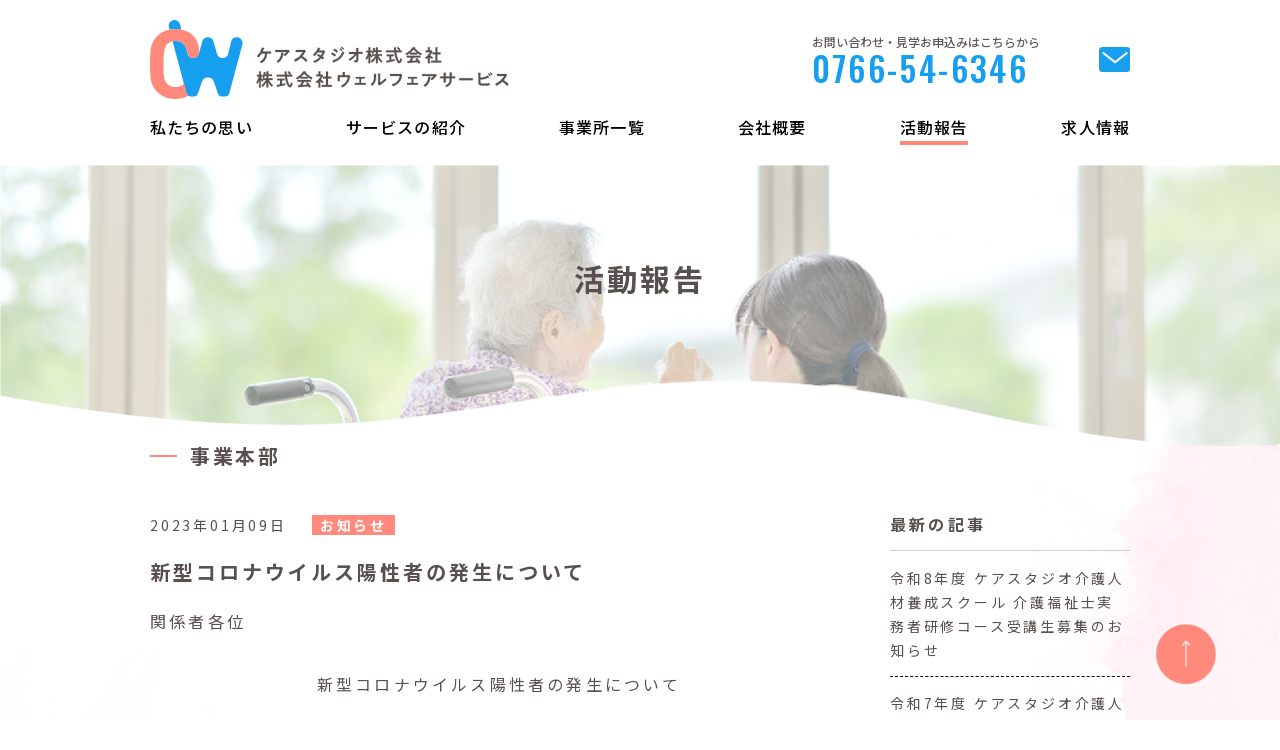

--- FILE ---
content_type: text/html; charset=UTF-8
request_url: https://www.care-s.com/report_company/news/%E6%96%B0%E5%9E%8B%E3%82%B3%E3%83%AD%E3%83%8A%E3%82%A6%E3%82%A4%E3%83%AB%E3%82%B9%E9%99%BD%E6%80%A7%E8%80%85%E3%81%AE%E7%99%BA%E7%94%9F%E3%81%AB%E3%81%A4%E3%81%84%E3%81%A6/
body_size: 9985
content:
<!doctype html>
<html lang="ja">
<head>
  <meta http-equiv="X-UA-Compatible" content="IE=edge">
<meta name="viewport" content="width=device-width, initial-scale=1">
<meta name="keywords" content="ケアスタジオ,介護施設,グループホーム,福祉用具" />
<meta name="description" content="住み慣れた地域で、自分らしく生き、笑顔でいられる、そんなあたり前の毎日を。私たちは利用者様が望まれる介護サービスを提供します。" />
<link rel="icon" href="https://www.care-s.com/cms/wp-content/uploads/2021/09/cropped-favicon-32x32.png" sizes="32x32">
<link rel="icon" href="https://www.care-s.com/cms/wp-content/uploads/2021/09/cropped-favicon-192x192.png" sizes="192x192">
<link rel="apple-touch-icon" href="https://www.care-s.com/cms/wp-content/uploads/2021/09/cropped-favicon-180x180.png">
<meta name="msapplication-TileImage" content="https://www.care-s.com/cms/wp-content/uploads/2021/09/cropped-favicon-270x270.png">
<script src="https://ajax.googleapis.com/ajax/libs/jquery/3.1.1/jquery.min.js"></script>
<!-- Global site tag (gtag.js) - Google Analytics -->
<script async src="https://www.googletagmanager.com/gtag/js?id=G-5Y37K4EGJ9"></script>
<script>
  window.dataLayer = window.dataLayer || [];
  function gtag(){dataLayer.push(arguments);}
  gtag('js', new Date());

  gtag('config', 'G-5Y37K4EGJ9');
</script>
	<link rel="profile" href="https://gmpg.org/xfn/11" />
  <title>新型コロナウイルス陽性者の発生について ｜ ケアスタジオ株式会社 株式会社ウェルフェアサービス</title>
  <link href="https://unpkg.com/aos@2.3.1/dist/aos.css" rel="stylesheet">
  <link rel="stylesheet" href="https://www.care-s.com/css/style.css">
  <script src="https://unpkg.com/aos@2.3.1/dist/aos.js"></script>
  <script src="https://cdn.jsdelivr.net/bxslider/4.2.12/jquery.bxslider.min.js"></script>
  <script src="https://www.care-s.com/js/common.js"></script>
    	<meta name='robots' content='max-image-preview:large' />
<link rel="alternate" title="oEmbed (JSON)" type="application/json+oembed" href="https://www.care-s.com/wp-json/oembed/1.0/embed?url=https%3A%2F%2Fwww.care-s.com%2Freport_company%2Fnews%2F%25e6%2596%25b0%25e5%259e%258b%25e3%2582%25b3%25e3%2583%25ad%25e3%2583%258a%25e3%2582%25a6%25e3%2582%25a4%25e3%2583%25ab%25e3%2582%25b9%25e9%2599%25bd%25e6%2580%25a7%25e8%2580%2585%25e3%2581%25ae%25e7%2599%25ba%25e7%2594%259f%25e3%2581%25ab%25e3%2581%25a4%25e3%2581%2584%25e3%2581%25a6%2F" />
<link rel="alternate" title="oEmbed (XML)" type="text/xml+oembed" href="https://www.care-s.com/wp-json/oembed/1.0/embed?url=https%3A%2F%2Fwww.care-s.com%2Freport_company%2Fnews%2F%25e6%2596%25b0%25e5%259e%258b%25e3%2582%25b3%25e3%2583%25ad%25e3%2583%258a%25e3%2582%25a6%25e3%2582%25a4%25e3%2583%25ab%25e3%2582%25b9%25e9%2599%25bd%25e6%2580%25a7%25e8%2580%2585%25e3%2581%25ae%25e7%2599%25ba%25e7%2594%259f%25e3%2581%25ab%25e3%2581%25a4%25e3%2581%2584%25e3%2581%25a6%2F&#038;format=xml" />
<style id='wp-img-auto-sizes-contain-inline-css'>
img:is([sizes=auto i],[sizes^="auto," i]){contain-intrinsic-size:3000px 1500px}
/*# sourceURL=wp-img-auto-sizes-contain-inline-css */
</style>
<style id='wp-emoji-styles-inline-css'>

	img.wp-smiley, img.emoji {
		display: inline !important;
		border: none !important;
		box-shadow: none !important;
		height: 1em !important;
		width: 1em !important;
		margin: 0 0.07em !important;
		vertical-align: -0.1em !important;
		background: none !important;
		padding: 0 !important;
	}
/*# sourceURL=wp-emoji-styles-inline-css */
</style>
<style id='wp-block-library-inline-css'>
:root{--wp-block-synced-color:#7a00df;--wp-block-synced-color--rgb:122,0,223;--wp-bound-block-color:var(--wp-block-synced-color);--wp-editor-canvas-background:#ddd;--wp-admin-theme-color:#007cba;--wp-admin-theme-color--rgb:0,124,186;--wp-admin-theme-color-darker-10:#006ba1;--wp-admin-theme-color-darker-10--rgb:0,107,160.5;--wp-admin-theme-color-darker-20:#005a87;--wp-admin-theme-color-darker-20--rgb:0,90,135;--wp-admin-border-width-focus:2px}@media (min-resolution:192dpi){:root{--wp-admin-border-width-focus:1.5px}}.wp-element-button{cursor:pointer}:root .has-very-light-gray-background-color{background-color:#eee}:root .has-very-dark-gray-background-color{background-color:#313131}:root .has-very-light-gray-color{color:#eee}:root .has-very-dark-gray-color{color:#313131}:root .has-vivid-green-cyan-to-vivid-cyan-blue-gradient-background{background:linear-gradient(135deg,#00d084,#0693e3)}:root .has-purple-crush-gradient-background{background:linear-gradient(135deg,#34e2e4,#4721fb 50%,#ab1dfe)}:root .has-hazy-dawn-gradient-background{background:linear-gradient(135deg,#faaca8,#dad0ec)}:root .has-subdued-olive-gradient-background{background:linear-gradient(135deg,#fafae1,#67a671)}:root .has-atomic-cream-gradient-background{background:linear-gradient(135deg,#fdd79a,#004a59)}:root .has-nightshade-gradient-background{background:linear-gradient(135deg,#330968,#31cdcf)}:root .has-midnight-gradient-background{background:linear-gradient(135deg,#020381,#2874fc)}:root{--wp--preset--font-size--normal:16px;--wp--preset--font-size--huge:42px}.has-regular-font-size{font-size:1em}.has-larger-font-size{font-size:2.625em}.has-normal-font-size{font-size:var(--wp--preset--font-size--normal)}.has-huge-font-size{font-size:var(--wp--preset--font-size--huge)}.has-text-align-center{text-align:center}.has-text-align-left{text-align:left}.has-text-align-right{text-align:right}.has-fit-text{white-space:nowrap!important}#end-resizable-editor-section{display:none}.aligncenter{clear:both}.items-justified-left{justify-content:flex-start}.items-justified-center{justify-content:center}.items-justified-right{justify-content:flex-end}.items-justified-space-between{justify-content:space-between}.screen-reader-text{border:0;clip-path:inset(50%);height:1px;margin:-1px;overflow:hidden;padding:0;position:absolute;width:1px;word-wrap:normal!important}.screen-reader-text:focus{background-color:#ddd;clip-path:none;color:#444;display:block;font-size:1em;height:auto;left:5px;line-height:normal;padding:15px 23px 14px;text-decoration:none;top:5px;width:auto;z-index:100000}html :where(.has-border-color){border-style:solid}html :where([style*=border-top-color]){border-top-style:solid}html :where([style*=border-right-color]){border-right-style:solid}html :where([style*=border-bottom-color]){border-bottom-style:solid}html :where([style*=border-left-color]){border-left-style:solid}html :where([style*=border-width]){border-style:solid}html :where([style*=border-top-width]){border-top-style:solid}html :where([style*=border-right-width]){border-right-style:solid}html :where([style*=border-bottom-width]){border-bottom-style:solid}html :where([style*=border-left-width]){border-left-style:solid}html :where(img[class*=wp-image-]){height:auto;max-width:100%}:where(figure){margin:0 0 1em}html :where(.is-position-sticky){--wp-admin--admin-bar--position-offset:var(--wp-admin--admin-bar--height,0px)}@media screen and (max-width:600px){html :where(.is-position-sticky){--wp-admin--admin-bar--position-offset:0px}}

/*# sourceURL=wp-block-library-inline-css */
</style><style id='wp-block-paragraph-inline-css'>
.is-small-text{font-size:.875em}.is-regular-text{font-size:1em}.is-large-text{font-size:2.25em}.is-larger-text{font-size:3em}.has-drop-cap:not(:focus):first-letter{float:left;font-size:8.4em;font-style:normal;font-weight:100;line-height:.68;margin:.05em .1em 0 0;text-transform:uppercase}body.rtl .has-drop-cap:not(:focus):first-letter{float:none;margin-left:.1em}p.has-drop-cap.has-background{overflow:hidden}:root :where(p.has-background){padding:1.25em 2.375em}:where(p.has-text-color:not(.has-link-color)) a{color:inherit}p.has-text-align-left[style*="writing-mode:vertical-lr"],p.has-text-align-right[style*="writing-mode:vertical-rl"]{rotate:180deg}
/*# sourceURL=https://www.care-s.com/cms/wp-includes/blocks/paragraph/style.min.css */
</style>
<style id='global-styles-inline-css'>
:root{--wp--preset--aspect-ratio--square: 1;--wp--preset--aspect-ratio--4-3: 4/3;--wp--preset--aspect-ratio--3-4: 3/4;--wp--preset--aspect-ratio--3-2: 3/2;--wp--preset--aspect-ratio--2-3: 2/3;--wp--preset--aspect-ratio--16-9: 16/9;--wp--preset--aspect-ratio--9-16: 9/16;--wp--preset--color--black: #000000;--wp--preset--color--cyan-bluish-gray: #abb8c3;--wp--preset--color--white: #ffffff;--wp--preset--color--pale-pink: #f78da7;--wp--preset--color--vivid-red: #cf2e2e;--wp--preset--color--luminous-vivid-orange: #ff6900;--wp--preset--color--luminous-vivid-amber: #fcb900;--wp--preset--color--light-green-cyan: #7bdcb5;--wp--preset--color--vivid-green-cyan: #00d084;--wp--preset--color--pale-cyan-blue: #8ed1fc;--wp--preset--color--vivid-cyan-blue: #0693e3;--wp--preset--color--vivid-purple: #9b51e0;--wp--preset--gradient--vivid-cyan-blue-to-vivid-purple: linear-gradient(135deg,rgb(6,147,227) 0%,rgb(155,81,224) 100%);--wp--preset--gradient--light-green-cyan-to-vivid-green-cyan: linear-gradient(135deg,rgb(122,220,180) 0%,rgb(0,208,130) 100%);--wp--preset--gradient--luminous-vivid-amber-to-luminous-vivid-orange: linear-gradient(135deg,rgb(252,185,0) 0%,rgb(255,105,0) 100%);--wp--preset--gradient--luminous-vivid-orange-to-vivid-red: linear-gradient(135deg,rgb(255,105,0) 0%,rgb(207,46,46) 100%);--wp--preset--gradient--very-light-gray-to-cyan-bluish-gray: linear-gradient(135deg,rgb(238,238,238) 0%,rgb(169,184,195) 100%);--wp--preset--gradient--cool-to-warm-spectrum: linear-gradient(135deg,rgb(74,234,220) 0%,rgb(151,120,209) 20%,rgb(207,42,186) 40%,rgb(238,44,130) 60%,rgb(251,105,98) 80%,rgb(254,248,76) 100%);--wp--preset--gradient--blush-light-purple: linear-gradient(135deg,rgb(255,206,236) 0%,rgb(152,150,240) 100%);--wp--preset--gradient--blush-bordeaux: linear-gradient(135deg,rgb(254,205,165) 0%,rgb(254,45,45) 50%,rgb(107,0,62) 100%);--wp--preset--gradient--luminous-dusk: linear-gradient(135deg,rgb(255,203,112) 0%,rgb(199,81,192) 50%,rgb(65,88,208) 100%);--wp--preset--gradient--pale-ocean: linear-gradient(135deg,rgb(255,245,203) 0%,rgb(182,227,212) 50%,rgb(51,167,181) 100%);--wp--preset--gradient--electric-grass: linear-gradient(135deg,rgb(202,248,128) 0%,rgb(113,206,126) 100%);--wp--preset--gradient--midnight: linear-gradient(135deg,rgb(2,3,129) 0%,rgb(40,116,252) 100%);--wp--preset--font-size--small: 13px;--wp--preset--font-size--medium: 20px;--wp--preset--font-size--large: 36px;--wp--preset--font-size--x-large: 42px;--wp--preset--spacing--20: 0.44rem;--wp--preset--spacing--30: 0.67rem;--wp--preset--spacing--40: 1rem;--wp--preset--spacing--50: 1.5rem;--wp--preset--spacing--60: 2.25rem;--wp--preset--spacing--70: 3.38rem;--wp--preset--spacing--80: 5.06rem;--wp--preset--shadow--natural: 6px 6px 9px rgba(0, 0, 0, 0.2);--wp--preset--shadow--deep: 12px 12px 50px rgba(0, 0, 0, 0.4);--wp--preset--shadow--sharp: 6px 6px 0px rgba(0, 0, 0, 0.2);--wp--preset--shadow--outlined: 6px 6px 0px -3px rgb(255, 255, 255), 6px 6px rgb(0, 0, 0);--wp--preset--shadow--crisp: 6px 6px 0px rgb(0, 0, 0);}:where(.is-layout-flex){gap: 0.5em;}:where(.is-layout-grid){gap: 0.5em;}body .is-layout-flex{display: flex;}.is-layout-flex{flex-wrap: wrap;align-items: center;}.is-layout-flex > :is(*, div){margin: 0;}body .is-layout-grid{display: grid;}.is-layout-grid > :is(*, div){margin: 0;}:where(.wp-block-columns.is-layout-flex){gap: 2em;}:where(.wp-block-columns.is-layout-grid){gap: 2em;}:where(.wp-block-post-template.is-layout-flex){gap: 1.25em;}:where(.wp-block-post-template.is-layout-grid){gap: 1.25em;}.has-black-color{color: var(--wp--preset--color--black) !important;}.has-cyan-bluish-gray-color{color: var(--wp--preset--color--cyan-bluish-gray) !important;}.has-white-color{color: var(--wp--preset--color--white) !important;}.has-pale-pink-color{color: var(--wp--preset--color--pale-pink) !important;}.has-vivid-red-color{color: var(--wp--preset--color--vivid-red) !important;}.has-luminous-vivid-orange-color{color: var(--wp--preset--color--luminous-vivid-orange) !important;}.has-luminous-vivid-amber-color{color: var(--wp--preset--color--luminous-vivid-amber) !important;}.has-light-green-cyan-color{color: var(--wp--preset--color--light-green-cyan) !important;}.has-vivid-green-cyan-color{color: var(--wp--preset--color--vivid-green-cyan) !important;}.has-pale-cyan-blue-color{color: var(--wp--preset--color--pale-cyan-blue) !important;}.has-vivid-cyan-blue-color{color: var(--wp--preset--color--vivid-cyan-blue) !important;}.has-vivid-purple-color{color: var(--wp--preset--color--vivid-purple) !important;}.has-black-background-color{background-color: var(--wp--preset--color--black) !important;}.has-cyan-bluish-gray-background-color{background-color: var(--wp--preset--color--cyan-bluish-gray) !important;}.has-white-background-color{background-color: var(--wp--preset--color--white) !important;}.has-pale-pink-background-color{background-color: var(--wp--preset--color--pale-pink) !important;}.has-vivid-red-background-color{background-color: var(--wp--preset--color--vivid-red) !important;}.has-luminous-vivid-orange-background-color{background-color: var(--wp--preset--color--luminous-vivid-orange) !important;}.has-luminous-vivid-amber-background-color{background-color: var(--wp--preset--color--luminous-vivid-amber) !important;}.has-light-green-cyan-background-color{background-color: var(--wp--preset--color--light-green-cyan) !important;}.has-vivid-green-cyan-background-color{background-color: var(--wp--preset--color--vivid-green-cyan) !important;}.has-pale-cyan-blue-background-color{background-color: var(--wp--preset--color--pale-cyan-blue) !important;}.has-vivid-cyan-blue-background-color{background-color: var(--wp--preset--color--vivid-cyan-blue) !important;}.has-vivid-purple-background-color{background-color: var(--wp--preset--color--vivid-purple) !important;}.has-black-border-color{border-color: var(--wp--preset--color--black) !important;}.has-cyan-bluish-gray-border-color{border-color: var(--wp--preset--color--cyan-bluish-gray) !important;}.has-white-border-color{border-color: var(--wp--preset--color--white) !important;}.has-pale-pink-border-color{border-color: var(--wp--preset--color--pale-pink) !important;}.has-vivid-red-border-color{border-color: var(--wp--preset--color--vivid-red) !important;}.has-luminous-vivid-orange-border-color{border-color: var(--wp--preset--color--luminous-vivid-orange) !important;}.has-luminous-vivid-amber-border-color{border-color: var(--wp--preset--color--luminous-vivid-amber) !important;}.has-light-green-cyan-border-color{border-color: var(--wp--preset--color--light-green-cyan) !important;}.has-vivid-green-cyan-border-color{border-color: var(--wp--preset--color--vivid-green-cyan) !important;}.has-pale-cyan-blue-border-color{border-color: var(--wp--preset--color--pale-cyan-blue) !important;}.has-vivid-cyan-blue-border-color{border-color: var(--wp--preset--color--vivid-cyan-blue) !important;}.has-vivid-purple-border-color{border-color: var(--wp--preset--color--vivid-purple) !important;}.has-vivid-cyan-blue-to-vivid-purple-gradient-background{background: var(--wp--preset--gradient--vivid-cyan-blue-to-vivid-purple) !important;}.has-light-green-cyan-to-vivid-green-cyan-gradient-background{background: var(--wp--preset--gradient--light-green-cyan-to-vivid-green-cyan) !important;}.has-luminous-vivid-amber-to-luminous-vivid-orange-gradient-background{background: var(--wp--preset--gradient--luminous-vivid-amber-to-luminous-vivid-orange) !important;}.has-luminous-vivid-orange-to-vivid-red-gradient-background{background: var(--wp--preset--gradient--luminous-vivid-orange-to-vivid-red) !important;}.has-very-light-gray-to-cyan-bluish-gray-gradient-background{background: var(--wp--preset--gradient--very-light-gray-to-cyan-bluish-gray) !important;}.has-cool-to-warm-spectrum-gradient-background{background: var(--wp--preset--gradient--cool-to-warm-spectrum) !important;}.has-blush-light-purple-gradient-background{background: var(--wp--preset--gradient--blush-light-purple) !important;}.has-blush-bordeaux-gradient-background{background: var(--wp--preset--gradient--blush-bordeaux) !important;}.has-luminous-dusk-gradient-background{background: var(--wp--preset--gradient--luminous-dusk) !important;}.has-pale-ocean-gradient-background{background: var(--wp--preset--gradient--pale-ocean) !important;}.has-electric-grass-gradient-background{background: var(--wp--preset--gradient--electric-grass) !important;}.has-midnight-gradient-background{background: var(--wp--preset--gradient--midnight) !important;}.has-small-font-size{font-size: var(--wp--preset--font-size--small) !important;}.has-medium-font-size{font-size: var(--wp--preset--font-size--medium) !important;}.has-large-font-size{font-size: var(--wp--preset--font-size--large) !important;}.has-x-large-font-size{font-size: var(--wp--preset--font-size--x-large) !important;}
/*# sourceURL=global-styles-inline-css */
</style>

<style id='classic-theme-styles-inline-css'>
/*! This file is auto-generated */
.wp-block-button__link{color:#fff;background-color:#32373c;border-radius:9999px;box-shadow:none;text-decoration:none;padding:calc(.667em + 2px) calc(1.333em + 2px);font-size:1.125em}.wp-block-file__button{background:#32373c;color:#fff;text-decoration:none}
/*# sourceURL=/wp-includes/css/classic-themes.min.css */
</style>
<link rel="https://api.w.org/" href="https://www.care-s.com/wp-json/" /><link rel="alternate" title="JSON" type="application/json" href="https://www.care-s.com/wp-json/wp/v2/report_company/648" /><link rel="EditURI" type="application/rsd+xml" title="RSD" href="https://www.care-s.com/cms/xmlrpc.php?rsd" />
<meta name="generator" content="WordPress 6.9" />
<link rel="canonical" href="https://www.care-s.com/report_company/news/%e6%96%b0%e5%9e%8b%e3%82%b3%e3%83%ad%e3%83%8a%e3%82%a6%e3%82%a4%e3%83%ab%e3%82%b9%e9%99%bd%e6%80%a7%e8%80%85%e3%81%ae%e7%99%ba%e7%94%9f%e3%81%ab%e3%81%a4%e3%81%84%e3%81%a6/" />
<link rel='shortlink' href='https://www.care-s.com/?p=648' />
<link rel="icon" href="https://www.care-s.com/cms/wp-content/uploads/2021/09/cropped-favicon-32x32.png" sizes="32x32" />
<link rel="icon" href="https://www.care-s.com/cms/wp-content/uploads/2021/09/cropped-favicon-192x192.png" sizes="192x192" />
<link rel="apple-touch-icon" href="https://www.care-s.com/cms/wp-content/uploads/2021/09/cropped-favicon-180x180.png" />
<meta name="msapplication-TileImage" content="https://www.care-s.com/cms/wp-content/uploads/2021/09/cropped-favicon-270x270.png" />
</head>

<body class="wp-singular report_company-template-default single single-report_company postid-648 wp-theme-care_studio blog">

<header>
  <div class="wrapper">
    <div class="row">
      <div class="logo">
      <a href="../../../">
        <img src="../../../img/logo.svg" alt="" class="pc">
        <img src="../../../img/logo_sp.svg" alt="" class="sp">
      </a>
    </div>
      <div class="contacts">
        <p class="phone">
          お問い合わせ・見学お申込みはこちらから<br>
          <strong>0766-54-6346</strong>
        </p>
        <div class="btn_contact"><a href="../../../contact/"><img src="../../../img/icon_mail_b.svg" alt=""></a></div>
      </div>
    </div>

    <nav>
      <ul class="gnav">
        <li class="sp"><a href="../../../">ホーム</a></li>
        <li>
          <a href="../../../aboutus/">私たちの思い</a>
        </li>
        <li>
          <a href="../../../service/" class="has_child">サービスの紹介</a>
          <ul class="child">
            <li><a href="../../../service/group_home/">グループホーム</a></li>
            <li><a href="../../../service/multifunctional/">小規模多機能型<br>居宅介護</a></li>
            <li><a href="../../../service/house/">居宅介護支援</a></li>
            <li><a href="../../../service/rental/">福祉用具レンタル・販売・介護保険住宅改修</a></li>
          </ul>
        </li>
        <li>
          <a href="../../../business/" class="has_child">事業所一覧</a>
          <ul class="child">
            <li><a href="../../../business/kurobe/">グループホーム黒部</a></li>
            <li><a href="../../../business/nyuzen/">グループホーム入善</a></li>
            <li><a href="../../../business/ikuji/">ケアホーム生地<br>小規模多機能型<br>居宅介護</a></li>
            <li><a href="../../../business/uwano/">グループホーム<br class="pc">うわの</a></li>
            <li><a href="../../../business/care_studio/">ケアスタジオ<br>介護相談所</a></li>
            <li><a href="../../../business/rental/">福祉用具レンタル・<br>販売・介護保険住宅改修</a></li>
          </ul>
        </li>
        <li><a href="../../../company/">会社概要</a></li>
        <li><a href="../../../report/" class="active">活動報告</a></li>
        <li><a href="../../../recruit/">求人情報</a></li>
        <li class="sp"><a href="../../../contact/">お問い合わせ</a></li>
      </ul>
    </nav>
  </div>

  <div class="p-drawer">
    <a href="">
      <span class="box">
        <span class="line"></span>
        <span class="line"></span>
        <span class="line"></span>
      </span>
    </a>
  </div>

  <div class="p-modal_nav">
    <div class="container">
      <div class="nav_render"></div>
    </div>
    <div class="sp">
      <p class="phone">
        お問い合わせ・見学お申込みはこちらから<br>
        <strong>0766-54-6346</strong>
      </p>
    </div>
  </div>
</header>
  <div class="mv">
    <img src="https://www.care-s.com/report/img/mv.png" alt="">
    <h1 class="c-block-title--inner_mv">活動報告</h1>
  </div>
  <main>
    <!--  <h1 class="c-block-title--common" data-aos="fade-up"><span>活動報告</span></h1>-->
    <div class="wrapper">
      <h2 data-aos="fade-up">事業本部</h2>
      <div class="blog_flex">
        <div class="blog_content">
          <div class="single_contents">
            <span class="date" data-aos="fade-up">2023年01月09日</span><span class="category notice">お知らせ</span>
            <h3 data-aos="fade-up">新型コロナウイルス陽性者の発生について</h3>
            
<p>関係者各位</p>



<p class="has-text-align-center">新型コロナウイルス陽性者の発生について</p>



<p>拝啓　小寒の候　時下ますますのご清栄のこととお喜び申し上げます。平素はひとかたならぬご支援を賜り厚く御礼申し上げます。</p>



<p>このたび、当グループ内施設「グループホーム黒部」におきまして、新型コロナウイルス感染症の感染が発生し、皆様に多大なるご心配とご迷惑をおかけいたしましたこと、深くお詫び申し上げます。</p>



<p>令和５年１月６日から「グループホーム黒部」にて、ご利用者様１０名、職員１名が新型コロナウイルス感染症に感染していることが判明いたしました。</p>



<p>新川厚生センターの指導のもと、感染拡大防止に全力を挙げて取り組み、該当ユニットに関しては隔離対応を継続しており、さらに陽性者と陰性者のゾーニングを実施しております。また、利用者様及び職員の継続的な抗原検査と健康観察を行いながら、新川厚生センター及び県高齢福祉課と連携し、感染拡大防止に全力で努めて参ります<br>現在のところ、新たな体調不良者はおりませんが、状況が変化した場合には、速やかにお知らせ致します。</p>



<p>今後の新型コロナウイルスの感染状況やサービス提供体制につきましてはホームページ等でお知らせいたします。</p>



<p>引き続き、ご利用者様のご健康と毎日を安全に生活していただくことを最優先に考え、当施設職員の健康管理にも留意しながら、なお一層徹底した感染対策に努めてまいります。<br>今後とも皆様のご理解とご協力を賜りますよう何卒よろしくお願い申し上げます。</p>



<p class="has-text-align-right">敬具</p>



<p class="has-text-align-right">令和５年１月９日</p>



<p class="has-text-align-right">株式会社ケアスタジオ<br>株式会社ウェルフェアサービス<br>代表取締役　宮原 亘</p>
          </div>
        </div>
        <div class="side-nav" data-aos="fade-up">
  <div class="side_block">
    <h4>最新の記事</h4>
    <ul class="new_posts">
                        <li><a href="https://www.care-s.com/report_company/news/%e4%bb%a4%e5%92%8c8%e5%b9%b4%e5%ba%a6-%e3%82%b1%e3%82%a2%e3%82%b9%e3%82%bf%e3%82%b8%e3%82%aa%e4%bb%8b%e8%ad%b7%e4%ba%ba%e6%9d%90%e9%a4%8a%e6%88%90%e3%82%b9%e3%82%af%e3%83%bc%e3%83%ab-%e4%bb%8b/">令和8年度 ケアスタジオ介護人材養成スクール 介護福祉士実務者研修コース受講生募集のお知らせ</a></li>
                  <li><a href="https://www.care-s.com/report_company/news/%e4%bb%a4%e5%92%8c7%e5%b9%b4/">令和7年度 ケアスタジオ介護人材養成スクール 介護福祉士実務者研修コース受講生募集のお知らせ</a></li>
                  <li><a href="https://www.care-s.com/report_company/katsudou/%e4%bb%a4%e5%92%8c6%e5%b9%b4%e5%ba%a6-%e3%82%b1%e3%82%a2%e3%82%b9%e3%82%bf%e3%82%b8%e3%82%aa%e4%bb%8b%e8%ad%b7%e4%ba%ba%e6%9d%90%e9%a4%8a%e6%88%90%e3%82%b9%e3%82%af%e3%83%bc%e3%83%ab-%e4%bb%8b/">令和6年度 ケアスタジオ介護人材養成スクール 介護福祉士実務者研修コース受講生募集のお知らせ</a></li>
                  <li><a href="https://www.care-s.com/report_company/news/%e3%82%b1%e3%82%a2%e3%82%b9%e3%82%bf%e3%82%b8%e3%82%aa%e4%bb%8b%e8%ad%b7%e4%ba%ba%e6%9d%90%e9%a4%8a%e6%88%90%e3%82%b9%e3%82%af%e3%83%bc%e3%83%ab-%e4%bb%8b%e8%ad%b7%e7%a6%8f%e7%a5%89%e5%a3%ab-2/">令和5年度 ケアスタジオ介護人材養成スクール 介護福祉士実務者研修コース受講生募集のお知らせ</a></li>
                </ul>
  </div>
  <div class="side_block">
    <h4>カテゴリー</h4>
    	<li class="cat-item cat-item-2"><a href="https://www.care-s.com/report_company/report_category/news/">お知らせ</a>
</li>
	<li class="cat-item cat-item-3"><a href="https://www.care-s.com/report_company/report_category/katsudou/">活動報告</a>
</li>
	<li class="cat-item cat-item-4"><a href="https://www.care-s.com/report_company/report_category/yotei/">行事予定</a>
</li>
  </div>
  <div class="side_block">
    <h4>施設</h4>
    <ul>
      <li><a href="https://www.care-s.com/report_kurobe/">グループホーム黒部</a></li>
      <li><a href="https://www.care-s.com/report_nyuzen/">グループホーム入善</a></li>
      <li><a href="https://www.care-s.com/report_ikuji/">ケアホーム生地</a></li>
<!--      <li><a href="--><!--report_uwano/">グループホームうわの</a></li>-->
      <li><a href="https://www.care-s.com/report_company/">事業本部</a></li>
    </ul>
  </div>
  <div class="side_block">
    <h4>月別アーカイブ</h4>
    <ul>
      	<li><a href='https://www.care-s.com/report_company/2025/12/'>2025年12月</a>&nbsp;(1)</li>
	<li><a href='https://www.care-s.com/report_company/2025/01/'>2025年1月</a>&nbsp;(1)</li>
	<li><a href='https://www.care-s.com/report_company/2023/12/'>2023年12月</a>&nbsp;(1)</li>
	<li><a href='https://www.care-s.com/report_company/2023/02/'>2023年2月</a>&nbsp;(1)</li>
	<li><a href='https://www.care-s.com/report_company/2023/01/'>2023年1月</a>&nbsp;(2)</li>
	<li><a href='https://www.care-s.com/report_company/2022/05/'>2022年5月</a>&nbsp;(1)</li>
	<li><a href='https://www.care-s.com/report_company/2022/03/'>2022年3月</a>&nbsp;(1)</li>
	<li><a href='https://www.care-s.com/report_company/2022/01/'>2022年1月</a>&nbsp;(1)</li>
	<li><a href='https://www.care-s.com/report_company/2021/09/'>2021年9月</a>&nbsp;(1)</li>
	<li><a href='https://www.care-s.com/report_company/2021/08/'>2021年8月</a>&nbsp;(1)</li>
    </ul>
  </div>
</div>      </div>
      <div class="bg01"></div>
      <div class="bg02"></div>
      <div class="bg03"></div>
  </main>

<div class="area_info">
  <div class="wrapper">
    <ul>
            <li><a href="../../../recruit/" class="c-btn--arrow big white recruit">求人情報</a></li>
      <li><a href="../../../company/" class="c-btn--arrow big white company">会社概要</a></li>
          </ul>
    <div class="row">
      <p class="text">お問い合わせ・<br class="pc">見学お申込みは<br>こちらから</p>
      <p class="phone">
        <strong>0766-54-6346</strong><br>
        9：00 ～ 17：00 ／ 年中無休
      </p>
      <div class="btn"><a href="../../../contact/" class="c-btn--arrow blue mail">お問い合わせフォーム</a></div>
    </div>
  </div>
</div>
<div class="navigation">
  <div class="wrapper">
    <ul>
      <li><a href="../../../aboutus/">私たちの思い</a></li>
      <li><a href="../../../service/">サービスの紹介</a></li>
      <li><a href="../../../business/">事業所一覧</a></li>
      <li><a href="../../../company/">会社概要</a></li>
      <li><a href="../../../report/">活動報告</a></li>
      <li><a href="../../../recruit/">求人情報</a></li>
      <li><a href="../../../contact/">お問い合わせ</a></li>
      <li><a href="../../../policy/">プライバシーポリシー</a></li>
    </ul>
  </div>
  <div class="goto"><a href="#" class="to_top"><img src="../../../img/to_top.png" alt=""></a></div>
</div>
<footer>
  <div class="wrapper">
    <div class="col">
      <h4>ケアスタジオ株式会社　<br class="sp">株式会社ウェルフェアサービス</h4>
      <p>
        事業本部　〒933-0864 富山県高岡市関町6-2<br>
        TEL.0766-54-6346 FAX.0766-54-6347
      </p>
    </div>
    <p class="copy">      
      <small>富山県中小企業リバイバル補助金活用事業（令和3年 6月30日作成）</small><br>
      Copyrigft(c)2021 carestudio Co., Ltd.
    </p>
  </div>
  <div class="goto sp"><a href="#" class="to_top"><img src="../../../img/to_top.png" alt=""></a></div>
</footer>
<script>
  $(window).on('load', function (){
    AOS.init();
  })
</script><script type="speculationrules">
{"prefetch":[{"source":"document","where":{"and":[{"href_matches":"/*"},{"not":{"href_matches":["/cms/wp-*.php","/cms/wp-admin/*","/cms/wp-content/uploads/*","/cms/wp-content/*","/cms/wp-content/plugins/*","/cms/wp-content/themes/care_studio/*","/*\\?(.+)"]}},{"not":{"selector_matches":"a[rel~=\"nofollow\"]"}},{"not":{"selector_matches":".no-prefetch, .no-prefetch a"}}]},"eagerness":"conservative"}]}
</script>
<script id="wp-emoji-settings" type="application/json">
{"baseUrl":"https://s.w.org/images/core/emoji/17.0.2/72x72/","ext":".png","svgUrl":"https://s.w.org/images/core/emoji/17.0.2/svg/","svgExt":".svg","source":{"concatemoji":"https://www.care-s.com/cms/wp-includes/js/wp-emoji-release.min.js?ver=6.9"}}
</script>
<script type="module">
/*! This file is auto-generated */
const a=JSON.parse(document.getElementById("wp-emoji-settings").textContent),o=(window._wpemojiSettings=a,"wpEmojiSettingsSupports"),s=["flag","emoji"];function i(e){try{var t={supportTests:e,timestamp:(new Date).valueOf()};sessionStorage.setItem(o,JSON.stringify(t))}catch(e){}}function c(e,t,n){e.clearRect(0,0,e.canvas.width,e.canvas.height),e.fillText(t,0,0);t=new Uint32Array(e.getImageData(0,0,e.canvas.width,e.canvas.height).data);e.clearRect(0,0,e.canvas.width,e.canvas.height),e.fillText(n,0,0);const a=new Uint32Array(e.getImageData(0,0,e.canvas.width,e.canvas.height).data);return t.every((e,t)=>e===a[t])}function p(e,t){e.clearRect(0,0,e.canvas.width,e.canvas.height),e.fillText(t,0,0);var n=e.getImageData(16,16,1,1);for(let e=0;e<n.data.length;e++)if(0!==n.data[e])return!1;return!0}function u(e,t,n,a){switch(t){case"flag":return n(e,"\ud83c\udff3\ufe0f\u200d\u26a7\ufe0f","\ud83c\udff3\ufe0f\u200b\u26a7\ufe0f")?!1:!n(e,"\ud83c\udde8\ud83c\uddf6","\ud83c\udde8\u200b\ud83c\uddf6")&&!n(e,"\ud83c\udff4\udb40\udc67\udb40\udc62\udb40\udc65\udb40\udc6e\udb40\udc67\udb40\udc7f","\ud83c\udff4\u200b\udb40\udc67\u200b\udb40\udc62\u200b\udb40\udc65\u200b\udb40\udc6e\u200b\udb40\udc67\u200b\udb40\udc7f");case"emoji":return!a(e,"\ud83e\u1fac8")}return!1}function f(e,t,n,a){let r;const o=(r="undefined"!=typeof WorkerGlobalScope&&self instanceof WorkerGlobalScope?new OffscreenCanvas(300,150):document.createElement("canvas")).getContext("2d",{willReadFrequently:!0}),s=(o.textBaseline="top",o.font="600 32px Arial",{});return e.forEach(e=>{s[e]=t(o,e,n,a)}),s}function r(e){var t=document.createElement("script");t.src=e,t.defer=!0,document.head.appendChild(t)}a.supports={everything:!0,everythingExceptFlag:!0},new Promise(t=>{let n=function(){try{var e=JSON.parse(sessionStorage.getItem(o));if("object"==typeof e&&"number"==typeof e.timestamp&&(new Date).valueOf()<e.timestamp+604800&&"object"==typeof e.supportTests)return e.supportTests}catch(e){}return null}();if(!n){if("undefined"!=typeof Worker&&"undefined"!=typeof OffscreenCanvas&&"undefined"!=typeof URL&&URL.createObjectURL&&"undefined"!=typeof Blob)try{var e="postMessage("+f.toString()+"("+[JSON.stringify(s),u.toString(),c.toString(),p.toString()].join(",")+"));",a=new Blob([e],{type:"text/javascript"});const r=new Worker(URL.createObjectURL(a),{name:"wpTestEmojiSupports"});return void(r.onmessage=e=>{i(n=e.data),r.terminate(),t(n)})}catch(e){}i(n=f(s,u,c,p))}t(n)}).then(e=>{for(const n in e)a.supports[n]=e[n],a.supports.everything=a.supports.everything&&a.supports[n],"flag"!==n&&(a.supports.everythingExceptFlag=a.supports.everythingExceptFlag&&a.supports[n]);var t;a.supports.everythingExceptFlag=a.supports.everythingExceptFlag&&!a.supports.flag,a.supports.everything||((t=a.source||{}).concatemoji?r(t.concatemoji):t.wpemoji&&t.twemoji&&(r(t.twemoji),r(t.wpemoji)))});
//# sourceURL=https://www.care-s.com/cms/wp-includes/js/wp-emoji-loader.min.js
</script>
<script>
</script>
</body>
</html>

--- FILE ---
content_type: text/css
request_url: https://www.care-s.com/css/style.css
body_size: 16401
content:
@charset "UTF-8";
@import url("https://fonts.googleapis.com/css2?family=Noto+Sans+JP:wght@100;300;400;500;700;900&display=swap");
@import url("https://fonts.googleapis.com/css2?family=Oswald:wght@500&display=swap");
/* design size variable */
/* constance variable */
/* device width variable */
/* font responsive ratio */
/* spacer responsive ratio */
/* noto sans font weight */
/* general method */
/* linear */
/* easeSineIn */
/* easeSineOut */
/* easeSineInOut */
/* easeQuadIn */
/* easeQuadOut */
/* easeQuadInOut */
/* easeCubicIn */
/* easeCubicOut */
/* easeCubicInOut */
/* easeQuartIn */
/* easeQuartOut */
/* easeQuartInOut */
/* easeQuintIn */
/* easeQuintOut */
/* easeQuintInOut */
/* easeExpoIn */
/* easeExpoOut */
/* easeExpoInOut */
/* easeCircIn */
/* easeCircOut */
/* easeCircInOut */
/* easeBackIn */
/* easeBackOut */
/* easeBackInOut */
/*****************
フォントコンポーネント
*****************/
.c-font--sans-10-m {
  font-size: 10px;
  font-weight: 500;
}

@media only screen and (max-width: 736px) {
  .c-font--sans-10-m {
    font-size: 3.125vw;
  }
}

.c-font--sans-11-l {
  font-family: "Noto Sans Japanese";
  font-size: 11px;
  font-weight: 200;
}

@media only screen and (max-width: 736px) {
  .c-font--sans-11-l {
    font-size: 3.125vw;
  }
}

.c-font--sans-12-r {
  font-size: 12px;
}

@media only screen and (max-width: 736px) {
  .c-font--sans-12-r {
    font-size: 3.125vw;
  }
}

.c-font--sans-14-r {
  font-size: 14px;
}

@media only screen and (max-width: 736px) {
  .c-font--sans-14-r {
    font-size: 3.4375vw;
  }
}

.c-font--sans-14-m, .p-modal_nav .nav_render > ul .child li, body > header nav > ul li .child li {
  font-size: 14px;
  font-weight: 500;
}

@media only screen and (max-width: 736px) {
  .c-font--sans-14-m, .p-modal_nav .nav_render > ul .child li, body > header nav > ul li .child li {
    font-size: 3.4375vw;
  }
}

.c-font--sans-14-b {
  font-size: 14px;
  font-weight: 700;
}

@media only screen and (max-width: 736px) {
  .c-font--sans-14-b {
    font-size: 3.4375vw;
  }
}

.c-font--sans-15-r {
  font-size: 15px;
  letter-spacing: 0.07em;
}

@media only screen and (max-width: 736px) {
  .c-font--sans-15-r {
    font-size: 3.75vw;
  }
}

.c-font--sans-15-m {
  font-size: 15px;
  font-weight: 500;
  letter-spacing: 0.07em;
}

@media only screen and (max-width: 736px) {
  .c-font--sans-15-m {
    font-size: 3.75vw;
  }
}

.c-font--sans-15-b {
  font-size: 15px;
  font-weight: 700;
  letter-spacing: 0.07em;
}

@media only screen and (max-width: 736px) {
  .c-font--sans-15-b {
    font-size: 3.75vw;
  }
}

.c-font--sans-16-r {
  font-size: 16px;
  letter-spacing: 0.07em;
}

@media only screen and (max-width: 736px) {
  .c-font--sans-16-r {
    font-size: 3.75vw;
  }
}

.c-font--sans-16-b {
  font-size: 16px;
  font-weight: 700;
  letter-spacing: 0.07em;
}

@media only screen and (max-width: 736px) {
  .c-font--sans-16-b {
    font-size: 3.75vw;
  }
}

.c-font--sans-16-m, body > header nav > ul li {
  font-size: 16px;
  font-weight: 500;
  letter-spacing: 0.07em;
}

@media only screen and (max-width: 736px) {
  .c-font--sans-16-m, body > header nav > ul li {
    font-size: 3.75vw;
  }
}

.c-font--sans-18-m {
  font-size: 18px;
  font-weight: 500;
  letter-spacing: 0.07em;
}

@media only screen and (max-width: 736px) {
  .c-font--sans-18-m {
    font-size: 4.0625vw;
  }
}

.c-font--sans-18-b {
  font-size: 18px;
  font-weight: 700;
  letter-spacing: 0.07em;
}

@media only screen and (max-width: 736px) {
  .c-font--sans-18-b {
    font-size: 4.0625vw;
  }
}

.c-font--sans-20-b {
  font-size: 20px;
  font-weight: 700;
  letter-spacing: 0.07em;
}

@media only screen and (max-width: 736px) {
  .c-font--sans-20-b {
    font-size: 4.375vw;
  }
}

.c-font--sans-22-m {
  font-size: 22px;
  font-weight: 500;
  letter-spacing: 0.07em;
}

@media only screen and (max-width: 736px) {
  .c-font--sans-22-m {
    font-size: 5vw;
  }
}

.c-font--sans-22-b {
  font-size: 22px;
  font-weight: 700;
  letter-spacing: 0.07em;
}

@media only screen and (max-width: 736px) {
  .c-font--sans-22-b {
    font-size: 5vw;
  }
}

.c-font--sans-26-m {
  font-size: 26px;
  font-weight: 500;
}

@media only screen and (max-width: 736px) {
  .c-font--sans-26-m {
    font-size: 6.25vw;
  }
}

.c-font--sans-35-b {
  font-size: 35px;
  font-weight: 700;
}

@media only screen and (max-width: 736px) {
  .c-font--sans-35-b {
    font-size: 8.125vw;
  }
}

.c-font--serif-12-m {
  font-family: "Noto Serif JP", serif;
  font-size: 12px;
  font-weight: 500;
}

@media only screen and (max-width: 736px) {
  .c-font--serif-12-m {
    font-size: 3.125vw;
  }
}

.c-font--serif-14-l {
  font-family: "Noto Serif JP", serif;
  font-size: 14px;
  font-weight: 200;
  letter-spacing: 0.07em;
}

@media only screen and (max-width: 736px) {
  .c-font--serif-14-l {
    font-size: 3.4375vw;
  }
}

.c-font--serif-14-m {
  font-family: "Noto Serif JP", serif;
  font-size: 14px;
  font-weight: 500;
  letter-spacing: 0.07em;
}

@media only screen and (max-width: 736px) {
  .c-font--serif-14-m {
    font-size: 3.4375vw;
  }
}

.c-font--serif-16-m {
  font-family: "Noto Serif JP", serif;
  font-size: 16px;
  font-weight: 500;
  letter-spacing: 0.07em;
}

@media only screen and (max-width: 736px) {
  .c-font--serif-16-m {
    font-size: 3.75vw;
  }
}

.c-font--serif-20-m {
  font-family: "Noto Serif JP", serif;
  font-size: 20px;
  font-weight: 500;
  letter-spacing: 0.07em;
}

@media only screen and (max-width: 736px) {
  .c-font--serif-20-m {
    font-size: 4.375vw;
  }
}

.c-font--serif-24-m {
  font-family: "Noto Serif JP", serif;
  font-size: 24px;
  font-weight: 500;
  letter-spacing: 0.07em;
}

@media only screen and (max-width: 736px) {
  .c-font--serif-24-m {
    font-size: 5vw;
  }
}

.c-font--serif-28-m {
  font-family: "Noto Serif JP", serif;
  font-size: 28px;
  font-weight: 500;
  letter-spacing: 0.07em;
}

@media only screen and (max-width: 736px) {
  .c-font--serif-28-m {
    font-size: 5vw;
  }
}

.c-font--serif-30-m {
  font-family: "Noto Serif JP", serif;
  font-size: 30px;
  font-weight: 500;
  letter-spacing: 0.07em;
}

@media only screen and (max-width: 736px) {
  .c-font--serif-30-m {
    font-size: 7.5vw;
  }
}

.c-font--dosis-11-l {
  font-family: "Dosis", sans-serif;
  font-size: 11px;
  font-weight: 200;
  letter-spacing: 0.238em;
}

.c-font--dosis-11-r {
  font-family: "Dosis", sans-serif;
  font-size: 11px;
  font-weight: 400;
  letter-spacing: 0.238em;
}

.c-font--dosis-12-l {
  font-family: "Dosis", sans-serif;
  font-size: 12px;
  font-weight: 200;
  letter-spacing: 0.238em;
}

.c-font--dosis-20-m {
  font-family: "Dosis", sans-serif;
  font-size: 20px;
  font-weight: 500;
  letter-spacing: 0.238em;
}

@media only screen and (max-width: 736px) {
  .c-font--dosis-20-m {
    font-size: 4.375vw;
  }
}

.c-font--dosis-30-m {
  font-family: "Dosis", sans-serif;
  font-size: 30px;
  font-weight: 500;
  letter-spacing: 0.238em;
}

@media only screen and (max-width: 736px) {
  .c-font--dosis-30-m {
    font-size: 5.625vw;
  }
}

.c-font--dosis-50-m {
  font-family: "Dosis", sans-serif;
  font-size: 50px;
  font-weight: 500;
  letter-spacing: 0.238em;
}

@media only screen and (max-width: 736px) {
  .c-font--dosis-50-m {
    font-size: 7.8125vw;
  }
}

.c-font--barlow-12 {
  font-family: "Barlow", sans-serif;
  font-size: 12px;
  font-weight: 600;
}

@media only screen and (max-width: 736px) {
  .c-font--barlow-12 {
    font-size: 3.125vw;
  }
}

.c-font--barlow-16 {
  font-family: "Barlow", sans-serif;
  font-size: 16px;
  font-weight: 600;
}

@media only screen and (max-width: 736px) {
  .c-font--barlow-16 {
    font-size: 3.75vw;
  }
}

.c-font--barlow-20 {
  font-family: "Barlow", sans-serif;
  font-size: 20px;
  font-weight: 600;
}

@media only screen and (max-width: 736px) {
  .c-font--barlow-20 {
    font-size: 5vw;
  }
}

.c-font--barlow-60 {
  font-family: "Barlow", sans-serif;
  font-size: 60px;
  font-weight: 600;
}

@media only screen and (max-width: 736px) {
  .c-font--barlow-60 {
    font-size: 9.375vw;
  }
}

.p-drawer {
  display: none;
  position: absolute;
  right: 7.34375vw;
  top: 5.9375vw;
  z-index: 9999;
}

@media only screen and (max-width: 736px) {
  .p-drawer {
    display: block;
    width: 5.78125vw;
    height: 4.0625vw;
  }
}

.p-drawer a {
  display: flex;
  align-items: center;
  justify-content: center;
  width: 69px;
  height: 54px;
}

@media only screen and (max-width: 980px) {
  .p-drawer a {
    width: 100%;
    height: 100%;
  }
}

.p-drawer a span.box {
  display: block;
  width: 100%;
  height: 100%;
  position: relative;
}

.p-drawer a span.line {
  background: #58504e;
  display: block;
  width: 100%;
  height: 1px;
  position: absolute;
  left: 0;
  -webkit-transition-property: all;
  -webkit-transition-duration: 0.25s;
  -webkit-transition-timing-function: liner;
  -moz-transition-property: all;
  -moz-transition-duration: 0.25s;
  -moz-transition-timing-function: liner;
  -ms-transition-property: all;
  -ms-transition-duration: 0.25s;
  -ms-transition-timing-function: liner;
  transition-property: all;
  transition-duration: 0.25s;
  transition-timing-function: liner;
}

.p-drawer a span.line:first-child {
  top: 0;
}

.p-drawer a span.line:nth-child(2) {
  left: 50%;
  top: 50%;
  transform: translate(-50%, -50%);
}

.p-drawer a span.line:last-child {
  bottom: 0;
}

.p-drawer a.active span.line:first-child {
  top: 50%;
  transform: translate(0, 0) rotate(-45deg);
}

.p-drawer a.active span.line:nth-child(2) {
  transform: scale(0, 1);
}

.p-drawer a.active span.line:last-child {
  bottom: 50%;
  transform: translate(0, 0) rotate(45deg);
}

.p-link-arrow--yellow {
  position: relative;
}

.p-link-arrow--yellow:after {
  background: url(../img/btn_with_arrow_y.png) no-repeat left top/contain;
  content: " ";
  display: block;
  width: 74px;
  height: 74px;
  position: absolute;
  right: 0;
  bottom: 0;
}

@media only screen and (max-width: 736px) {
  .p-link-arrow--yellow:after {
    width: 11.5625vw;
    height: 11.5625vw;
  }
}

.p-link-arrow--black {
  position: relative;
}

.p-link-arrow--black:after {
  background: url(../img/btn_with_arrow_b.png) no-repeat left top/contain;
  content: " ";
  display: block;
  width: 74px;
  height: 74px;
  position: absolute;
  right: 0;
  bottom: 0;
}

@media only screen and (max-width: 736px) {
  .p-link-arrow--black:after {
    width: 11.5625vw;
    height: 11.5625vw;
  }
}

.p-modal_nav {
  background: #fff;
  box-sizing: border-box;
  height: 0;
  position: fixed !important;
  left: 0;
  top: 0;
  transform: scale(1, 0);
  transform-origin: 0 0;
  z-index: -1;
  -webkit-transition-property: all;
  -webkit-transition-duration: 0.25s;
  -webkit-transition-timing-function: liner;
  -moz-transition-property: all;
  -moz-transition-duration: 0.25s;
  -moz-transition-timing-function: liner;
  -ms-transition-property: all;
  -ms-transition-duration: 0.25s;
  -ms-transition-timing-function: liner;
  transition-property: all;
  transition-duration: 0.25s;
  transition-timing-function: liner;
  overflow: scroll;
}

.p-modal_nav.active {
  transform: scale(1, 1);
  z-index: 9998;
}

@media only screen and (max-width: 736px) {
  .p-modal_nav {
    align-items: flex-start;
  }
}

.p-modal_nav .container {
  width: 980px;
  margin: 0 auto;
}

@media only screen and (max-width: 980px) {
  .p-modal_nav .container {
    width: 90%;
  }
}

@media only screen and (max-width: 736px) {
  .p-modal_nav .container {
    width: 100%;
  }
}

.p-modal_nav a {
  color: #58504e;
}

@media only screen and (max-width: 736px) {
  .p-modal_nav .nav_render {
    margin-top: 14.0625vw;
  }
}

.p-modal_nav .nav_render > ul {
  display: flex;
  justify-content: space-between;
  flex-wrap: wrap;
}

@media only screen and (max-width: 736px) {
  .p-modal_nav .nav_render > ul {
    padding: 0;
  }
}

@media only screen and (max-width: 736px) {
  .p-modal_nav .nav_render > ul > li {
    width: 100%;
    font-size: 5vw;
    font-weight: 500;
    text-align: center;
  }
}

.p-modal_nav .nav_render > ul > li > a {
  display: block;
  border-bottom: solid 1px #fff;
}

@media only screen and (max-width: 736px) {
  .p-modal_nav .nav_render > ul > li > a {
    width: 100%;
    box-sizing: border-box;
    padding: 3.125vw;
    position: relative;
  }
  .p-modal_nav .nav_render > ul > li > a.has_child:after {
    position: absolute;
    display: block;
    width: 6px;
    height: 6px;
    content: " ";
    -webkit-transform: rotate(45deg);
    -moz-transform: rotate(45deg);
    -ms-transform: rotate(45deg);
    transform: rotate(45deg);
    border-bottom: #58504e solid 1px;
    border-right: #58504e solid 1px;
    right: 1em;
    top: calc(50% - 3px);
  }
  .p-modal_nav .nav_render > ul > li > a.has_child.opened:after {
    position: absolute;
    display: block;
    width: 6px;
    height: 6px;
    content: " ";
    -webkit-transform: rotate(-135deg);
    -moz-transform: rotate(-135deg);
    -ms-transform: rotate(-135deg);
    transform: rotate(-135deg);
    border-bottom: #58504e solid 1px;
    border-right: #58504e solid 1px;
    right: 1em;
    top: calc(50% - 3px);
  }
}

.p-modal_nav .nav_render > ul .child {
  margin-top: 14px;
}

@media only screen and (max-width: 736px) {
  .p-modal_nav .nav_render > ul .child {
    display: none;
  }
}

@media only screen and (max-width: 736px) {
  .p-modal_nav .nav_render > ul .child li {
    font-size: 5vw;
    font-weight: 500;
  }
}

.p-modal_nav .nav_render > ul .child li:not(:last-child) {
  margin-bottom: 10px;
}

@media only screen and (max-width: 736px) {
  .p-modal_nav .nav_render > ul .child li:not(:last-child) {
    margin-bottom: 0;
  }
}

.p-modal_nav .nav_render > ul .child li > a {
  display: block;
}

@media only screen and (max-width: 736px) {
  .p-modal_nav .nav_render > ul .child li > a {
    background: #ff8a7c;
    border-bottom: solid 1px #fff;
    width: 100%;
    box-sizing: border-box;
    padding: 4.6875vw;
    color: #fff;
  }
}

.p-modal_nav .nav_render > ul .child li > a:hover {
  background: #ffa59b;
  color: #000;
}

.p-modal_nav .phone {
  color: #605856;
  font-size: 12px;
  font-weight: 500;
  text-align: center;
}

@media only screen and (max-width: 736px) {
  .p-modal_nav .phone {
    margin: 14.0625vw 0;
    font-size: 2.8125vw;
  }
}

.p-modal_nav .phone strong {
  display: inline-block;
  margin-top: 5px;
  color: #169eef;
  font-family: "Oswald", sans-serif;
  font-size: 34px;
  font-weight: 500;
  letter-spacing: 0.07em;
}

@media only screen and (max-width: 736px) {
  .p-modal_nav .phone strong {
    font-size: 5.3125vw;
  }
}

.c-block-list--num li {
  padding-left: 1.25em;
  position: relative;
}

.c-block-list--num li:before {
  display: block;
  color: #169eef;
  font-family: "Oswald", sans-serif;
  font-size: 24px;
  font-weight: 500;
  position: absolute;
  left: 0;
  top: 3px;
}

@media only screen and (max-width: 736px) {
  .c-block-list--num li:before {
    font-size: 5.3125vw;
  }
}

.c-block-list--num li:nth-child(1):before {
  content: "1.";
}

.c-block-list--num li:nth-child(2):before {
  content: "2.";
}

.c-block-list--num li:nth-child(3):before {
  content: "3.";
}

.c-block-list--num li:nth-child(4):before {
  content: "4.";
}

.c-block-list--num li:nth-child(5):before {
  content: "5.";
}

.c-block-list--num li:nth-child(6):before {
  content: "6.";
}

.c-block-list--num li:nth-child(7):before {
  content: "7.";
}

.c-block-list--num li:nth-child(8):before {
  content: "8.";
}

.c-block-list--num li:nth-child(9):before {
  content: "9.";
}

.c-block-list--num li:nth-child(10):before {
  content: "10.";
}

.c-block-list--bg-circle {
  display: flex;
  justify-content: space-between;
}

@media only screen and (max-width: 736px) {
  .c-block-list--bg-circle {
    flex-wrap: wrap;
    justify-content: center;
  }
}

.c-block-list--bg-circle li {
  background: url(../img/bg_list_circle.png) no-repeat left top/contain;
  display: flex;
  justify-content: center;
  align-items: center;
  color: #58504e;
  font-size: 20px;
  list-style-position: 0.091em;
  line-height: 140%;
  text-align: center;
}

@media only screen and (max-width: 736px) {
  .c-block-list--bg-circle li {
    font-size: 4.6875vw;
  }
}

.c-block-title--common {
  margin-bottom: 70px;
  padding-bottom: 60px;
  color: #58504e;
  font-size: 30px;
  font-weight: 700;
  letter-spacing: 0.105em;
  line-height: 120%;
  text-align: center;
  position: relative;
}

@media only screen and (max-width: 736px) {
  .c-block-title--common {
    margin-bottom: 10.9375vw;
    padding-bottom: 9.375vw;
    font-size: 6.25vw;
  }
}

.c-block-title--common:before {
  background: url(../img/bg_title_common.svg) no-repeat left top/contain;
  content: "";
  display: block;
  width: 91px;
  height: 11px;
  position: absolute;
  left: 50%;
  bottom: 0;
  transform: translateX(-50%);
}

@media only screen and (max-width: 736px) {
  .c-block-title--common:before {
    width: 14.21875vw;
    height: 1.71875vw;
  }
}

.c-block-title--slash {
  color: #169eef;
  font-size: 20px;
  font-weight: 700;
  list-style-position: 0.077em;
  line-height: 150%;
  text-align: center;
}

@media only screen and (max-width: 736px) {
  .c-block-title--slash {
    font-size: 4.6875vw;
  }
}

.c-block-title--slash strong {
  font-size: 22px;
  list-style-position: 0.091em;
}

@media only screen and (max-width: 736px) {
  .c-block-title--slash strong {
    font-size: 5vw;
  }
}

.c-block-title--slash span {
  display: inline-block;
  position: relative;
}

.c-block-title--slash span:before, .c-block-title--slash span:after {
  background: #169eef;
  content: "";
  display: block;
  width: 60px;
  height: 2px;
  position: absolute;
  bottom: 0;
}

@media only screen and (max-width: 736px) {
  .c-block-title--slash span:before, .c-block-title--slash span:after {
    width: 9.375vw;
    height: 0.3125vw;
  }
}

.c-block-title--slash span:before {
  left: -90px;
  transform: rotate(60deg);
  transform-origin: right bottom;
}

@media only screen and (max-width: 736px) {
  .c-block-title--slash span:before {
    left: -14.0625vw;
  }
}

.c-block-title--slash span:after {
  right: -90px;
  transform: rotate(-60deg);
  transform-origin: left top;
}

@media only screen and (max-width: 736px) {
  .c-block-title--slash span:after {
    right: -14.0625vw;
  }
}

.c-block-title--inner_mv {
  color: #58504e;
  font-size: 30px;
  font-weight: 700;
  letter-spacing: 0.105em;
  line-height: 120%;
  text-align: center;
  position: absolute;
  left: 50%;
  top: 40%;
  transform: translate(-50%, -50%);
}

@media only screen and (max-width: 736px) {
  .c-block-title--inner_mv {
    font-size: 6.25vw;
  }
}

.c-block--facility-box {
  display: flex;
  justify-content: space-between;
}

@media only screen and (max-width: 736px) {
  .c-block--facility-box {
    flex-wrap: wrap;
  }
}

.c-block--facility-box figure {
  width: 40.81633%;
}

@media only screen and (max-width: 736px) {
  .c-block--facility-box figure {
    width: 100%;
    margin-bottom: 4.6875vw;
  }
}

.c-block--facility-box figure img {
  width: 100%;
}

.c-block--facility-box .col {
  width: 47.95918%;
}

@media only screen and (max-width: 736px) {
  .c-block--facility-box .col {
    width: 100%;
  }
}

.c-block--facility-box .name {
  margin-bottom: 30px;
  color: #58504e;
  font-size: 20px;
  font-weight: 700;
  list-style-position: 0.091em;
}

@media only screen and (max-width: 736px) {
  .c-block--facility-box .name {
    margin-bottom: 4.6875vw;
    font-size: 4.6875vw;
  }
}

.c-block--facility-box .category {
  background: #ff8a7c;
  padding: 8px 0;
  margin-bottom: 23px;
  color: #fff;
  font-size: 16px;
  font-weight: 500;
  letter-spacing: 0.14em;
  text-align: center;
}

@media only screen and (max-width: 736px) {
  .c-block--facility-box .category {
    padding: 1.25vw 0;
    margin-bottom: 3.59375vw;
    font-size: 4.0625vw;
  }
}

.c-block--facility-box table {
  width: 100%;
  margin-bottom: 30px;
}

@media only screen and (max-width: 736px) {
  .c-block--facility-box table {
    margin-bottom: 4.6875vw;
  }
}

.c-block--facility-box table th, .c-block--facility-box table td {
  padding-bottom: 20px;
  color: #58504e;
  font-size: 16px;
  text-align: left;
}

@media only screen and (max-width: 736px) {
  .c-block--facility-box table th, .c-block--facility-box table td {
    padding-bottom: 3.125vw;
    font-size: 4.0625vw;
  }
}

.c-block--facility-box aside {
  margin-top: 16px;
  color: #58504e;
  font-size: 14px;
  font-weight: 300;
  letter-spacing: 0.14em;
}

@media only screen and (max-width: 736px) {
  .c-block--facility-box aside {
    margin-top: 2.5vw;
    font-size: 3.75vw;
  }
}

.c-btn--arrow, .single_contents a.wp-block-button__link {
  box-sizing: border-box;
  display: block;
  position: relative;
}

.c-btn--arrow:after, .single_contents a.wp-block-button__link:after {
  background: url(../img/icon_arrow_k.svg) no-repeat left top/contain;
  content: "";
  display: block;
  width: 52px;
  height: 8px;
  position: absolute;
  right: 30px;
  top: 50%;
  transform: translateY(-50%);
  -webkit-transition-property: all;
  -webkit-transition-duration: 0.25s;
  -webkit-transition-timing-function: liner;
  -moz-transition-property: all;
  -moz-transition-duration: 0.25s;
  -moz-transition-timing-function: liner;
  -ms-transition-property: all;
  -ms-transition-duration: 0.25s;
  -ms-transition-timing-function: liner;
  transition-property: all;
  transition-duration: 0.25s;
  transition-timing-function: liner;
}

@media only screen and (max-width: 736px) {
  .c-btn--arrow:after, .single_contents a.wp-block-button__link:after {
    width: 8.125vw;
    height: 1.25vw;
    right: 4.6875vw;
  }
}

.c-btn--arrow:hover:after, .single_contents a.wp-block-button__link:hover:after {
  right: 20px;
}

@media only screen and (max-width: 736px) {
  .c-btn--arrow:hover:after, .single_contents a.wp-block-button__link:hover:after {
    right: 3.125vw;
  }
}

.c-btn--arrow.white, .single_contents a.white.wp-block-button__link {
  background: #fff;
}

.c-btn--arrow.blue, .single_contents a.blue.wp-block-button__link {
  background: #45b1f2;
}

.c-btn--arrow.blue:after, .single_contents a.blue.wp-block-button__link:after {
  background: url(../img/icon_arrow_w.svg) no-repeat left top/contain;
}

.c-btn--arrow.pink, .single_contents a.wp-block-button__link {
  background: #ff8a7c;
  display: inline-block;
  width: 340px;
  padding: 20px 0;
  color: #fff;
  font-size: 19px;
  font-weight: 500;
  line-height: 100%;
  text-align: center;
}

@media only screen and (max-width: 736px) {
  .c-btn--arrow.pink, .single_contents a.wp-block-button__link {
    width: 100%;
    padding: 3.125vw 0;
    font-size: 4.53125vw;
  }
}

.c-btn--arrow.pink:after, .single_contents a.wp-block-button__link:after {
  background: url(../img/icon_arrow_w.svg) no-repeat left top/contain;
}

.c-btn--arrow.text--wight, .single_contents a.wp-block-button__link {
  color: #fff;
}

.c-btn--arrow.company:before, .single_contents a.company.wp-block-button__link:before, .c-btn--arrow.recruit:before, .single_contents a.recruit.wp-block-button__link:before, .c-btn--arrow.mail:before, .single_contents a.mail.wp-block-button__link:before, .c-btn--arrow.service:before, .single_contents a.service.wp-block-button__link:before, .c-btn--arrow.aboutus:before, .single_contents a.aboutus.wp-block-button__link:before {
  content: "";
  display: block;
  position: absolute;
  top: 50%;
  transform: translateY(-50%);
}

.c-btn--arrow.company:before, .single_contents a.company.wp-block-button__link:before {
  background: url(../img/icon_build.svg) no-repeat left top/contain;
  width: 56px;
  height: 53px;
  left: 47px;
}

@media only screen and (max-width: 736px) {
  .c-btn--arrow.company:before, .single_contents a.company.wp-block-button__link:before {
    width: 9.84375vw;
    height: 8.28125vw;
    left: 7.34375vw;
  }
}

.c-btn--arrow.recruit:before, .single_contents a.recruit.wp-block-button__link:before {
  background: url(../img/icon_man.svg) no-repeat left top/contain;
  width: 43px;
  height: 64px;
  left: 57px;
}

@media only screen and (max-width: 736px) {
  .c-btn--arrow.recruit:before, .single_contents a.recruit.wp-block-button__link:before {
    width: 6.71875vw;
    height: 10vw;
    left: 8.90625vw;
  }
}

.c-btn--arrow.mail:before, .single_contents a.mail.wp-block-button__link:before {
  background: url(../img/icon_mail_w.svg) no-repeat left top/contain;
  width: 22px;
  height: 16px;
  left: 34px;
}

@media only screen and (max-width: 736px) {
  .c-btn--arrow.mail:before, .single_contents a.mail.wp-block-button__link:before {
    width: 3.4375vw;
    height: 2.5vw;
    left: 5.3125vw;
  }
}

.c-btn--arrow.service:before, .single_contents a.service.wp-block-button__link:before {
  background: url(../img/icon_service.svg) no-repeat left top/contain;
  width: 60px;
  height: 64px;
  left: 48px;
}

@media only screen and (max-width: 736px) {
  .c-btn--arrow.service:before, .single_contents a.service.wp-block-button__link:before {
    width: 9.375vw;
    height: 10vw;
    left: 7.5vw;
  }
}

.c-btn--arrow.aboutus:before, .single_contents a.aboutus.wp-block-button__link:before {
  background: url(../img/icon_aboutus.svg) no-repeat left top/contain;
  width: 62px;
  height: 57px;
  left: 30px;
}

@media only screen and (max-width: 736px) {
  .c-btn--arrow.aboutus:before, .single_contents a.aboutus.wp-block-button__link:before {
    width: 9.6875vw;
    height: 8.90625vw;
    left: 4.6875vw;
  }
}

/**
 * Eric Meyer's Reset CSS v2.0 (http://meyerweb.com/eric/tools/css/reset/)
 * http://cssreset.com
 */
html, body, span, applet, object, iframe,
h1, h2, h3, h4, h5, h6, p, blockquote, pre,
a, abbr, acronym, address, big, cite, code,
del, dfn, em, img, ins, kbd, q, s, samp,
small, strike, sub, sup, tt, var,
u, i, center,
dl, dt, dd, ol, ul, li,
fieldset, form, label, legend,
table, caption, tbody, tfoot, thead, tr, th, td,
article, aside, canvas, details, embed,
figure, figcaption, footer, header, hgroup,
menu, nav, output, ruby, section, summary,
time, mark, audio, video {
  margin: 0;
  padding: 0;
  border: 0;
  font-size: 100%;
  font: inherit;
  vertical-align: baseline;
}

/* HTML5 display-role reset for older browsers */
article, aside, details, figcaption, figure,
footer, header, hgroup, menu, nav, section, main {
  display: block;
}

body {
  line-height: 1;
}

ol, ul {
  list-style: none;
}

blockquote, q {
  quotes: none;
}

blockquote:before, blockquote:after,
q:before, q:after {
  content: '';
  content: none;
}

table {
  border-collapse: collapse;
  border-spacing: 0;
}

.clearfix:after {
  content: ".";
  display: block;
  height: 0;
  font-size: 0;
  clear: both;
  visibility: hidden;
}

.clearfix {
  display: inline-block;
}

/* Hides from IE Mac */
* html .clearfix {
  height: 1%;
}

.clearfix {
  display: block;
}

/* End Hack */
/**
EC-CUBE リセット
 */
body {
  background: none;
}

.ec-layoutRole {
  background: none;
}

.ec-layoutRole .ec-layoutRole__contents {
  max-width: none;
}

html {
  font-size: 100%;
}

body {
  font-family: 'Noto Sans JP', sans-serif;
  font-size: 1rem;
  -webkit-text-size-adjust: 100%;
  width: 100%;
}

p, li, dt, dd, input, textarea, th, td {
  color: #000;
  line-height: 175%;
}

a {
  color: #000;
  text-decoration: none;
}

img {
  vertical-align: bottom;
}

.wrapper {
  width: 980px;
  margin: 0 auto;
}

@media only screen and (max-width: 980px) {
  .wrapper {
    width: 76.5625vw;
  }
}

@media only screen and (max-width: 768px) {
  .wrapper {
    width: 94%;
  }
}

@media only screen and (max-width: 736px) {
  .wrapper {
    width: 87.5vw;
  }
}

.pc {
  display: inherit;
}

@media only screen and (max-width: 736px) {
  .pc {
    display: none;
  }
}

.pc-min-1281 {
  display: none;
}

@media only screen and (min-width: 1281px) {
  .pc-min-1281 {
    display: inherit;
  }
}

.pc-1280 {
  display: none;
}

@media only screen and (max-width: 1280px) {
  .pc-1280 {
    display: inherit;
  }
}

@media only screen and (max-width: 768px) {
  .pc-1280 {
    display: none;
  }
}

.sp {
  display: none;
}

@media only screen and (max-width: 736px) {
  .sp {
    display: inherit;
  }
}

img.pc, br.pc, span.pc, strong.pc, small.pc {
  display: inline;
}

@media only screen and (max-width: 736px) {
  img.pc, br.pc, span.pc, strong.pc, small.pc {
    display: none;
  }
}

img.sp, br.sp, span.sp, strong.sp, small.sp {
  display: none;
}

@media only screen and (max-width: 736px) {
  img.sp, br.sp, span.sp, strong.sp, small.sp {
    display: inline;
  }
}

a[href^="tel"] {
  cursor: text;
}

@media only screen and (max-width: 736px) {
  a[href^="tel"] {
    cursor: pointer;
  }
}

span[data-aos],
strong[data-aos],
small[data-aos] {
  display: inline-block;
}

main {
  position: relative;
}

main .bg01, main .bg02, main .bg03 {
  position: absolute;
  z-index: -1;
}

main .bg01 {
  background: url(../service/img/bg01.png) no-repeat left top/contain;
  width: 245px;
  height: 565px;
  right: 0;
  top: -132px;
}

@media only screen and (max-width: 736px) {
  main .bg01 {
    width: 38.28125vw;
    height: 88.28125vw;
    top: -20.625vw;
  }
}

main .bg02 {
  background: url(../service/img/bg02.png) no-repeat left top/contain;
  width: 338px;
  height: 1025px;
  left: 0;
  top: 50%;
  transform: translateY(-50%);
}

@media only screen and (max-width: 736px) {
  main .bg02 {
    width: 52.8125vw;
    height: 160.15625vw;
  }
}

main .bg03 {
  background: url(../service/img/bg03.png) no-repeat left top/contain;
  width: 334px;
  height: 983px;
  right: 0;
  bottom: 0;
}

@media only screen and (max-width: 736px) {
  main .bg03 {
    width: 52.1875vw;
    height: 153.59375vw;
  }
}

.mv {
  position: relative;
}

body > header {
  width: 100%;
  margin-bottom: 30px;
  position: relative;
  z-index: 2000;
}

@media only screen and (max-width: 736px) {
  body > header {
    margin-bottom: 4.6875vw;
  }
}

body > header .wrapper {
  width: 960px;
  margin: 0 auto;
  position: relative;
}

@media only screen and (max-width: 980px) {
  body > header .wrapper {
    width: 75vw;
  }
}

@media only screen and (max-width: 736px) {
  body > header .wrapper {
    width: 87.5vw;
  }
}

body > header .row {
  display: flex;
  align-items: center;
  justify-content: space-between;
  padding-top: 20px;
  margin-bottom: 20px;
}

@media only screen and (max-width: 736px) {
  body > header .row {
    padding-top: 3.125vw;
    margin-bottom: 3.125vw;
  }
}

body > header .row .logo {
  width: 36.66667%;
}

@media only screen and (max-width: 736px) {
  body > header .row .logo {
    width: 60%;
  }
}

body > header .row .contacts {
  display: flex;
  align-items: center;
  justify-content: space-between;
  width: 32.5%;
}

@media only screen and (max-width: 980px) {
  body > header .row .contacts {
    width: 55%;
  }
}

@media only screen and (max-width: 736px) {
  body > header .row .contacts {
    display: none;
  }
}

body > header .row .contacts .phone {
  width: 73.86364%;
  color: #605856;
  font-size: 12px;
  font-weight: 500;
}

@media only screen and (max-width: 736px) {
  body > header .row .contacts .phone {
    font-size: 2.8125vw;
  }
}

body > header .row .contacts .phone strong {
  display: inline-block;
  margin-top: 5px;
  color: #169eef;
  font-family: "Oswald", sans-serif;
  font-size: 34px;
  font-weight: 500;
  letter-spacing: 0.07em;
}

@media only screen and (max-width: 736px) {
  body > header .row .contacts .phone strong {
    font-size: 5.3125vw;
  }
}

body > header .row .contacts .btn_contact {
  width: 9.65909%;
}

body > header nav > ul {
  display: flex;
  justify-content: space-between;
  align-items: center;
}

@media only screen and (max-width: 736px) {
  body > header nav > ul {
    display: none;
  }
}

body > header nav > ul li {
  position: relative;
  line-height: 100%;
}

@media only screen and (max-width: 980px) {
  body > header nav > ul li {
    font-size: 12px;
  }
}

body > header nav > ul li a {
  display: inline-block;
  position: relative;
}

body > header nav > ul li a.active:after {
  background: #ff8a7c;
  content: "";
  display: block;
  width: 100%;
  height: 4px;
  position: absolute;
  left: 0;
  bottom: -10px;
}

body > header nav > ul li .child {
  background: #ffa59b;
  box-sizing: border-box;
  border-bottom-left-radius: 20px;
  border-bottom-right-radius: 20px;
  width: 200px;
  padding: 10px 26px 10px;
  position: absolute;
  left: 0;
  top: 20px;
  transform: scale(1, 0) translateX(-25%);
  transform-origin: 0 0;
  -webkit-transition-property: all;
  -webkit-transition-duration: 0.25s;
  -webkit-transition-timing-function: liner;
  -moz-transition-property: all;
  -moz-transition-duration: 0.25s;
  -moz-transition-timing-function: liner;
  -ms-transition-property: all;
  -ms-transition-duration: 0.25s;
  -ms-transition-timing-function: liner;
  transition-property: all;
  transition-duration: 0.25s;
  transition-timing-function: liner;
}

@media only screen and (max-width: 980px) {
  body > header nav > ul li .child {
    top: 16px;
  }
}

body > header nav > ul li .child li {
  text-align: center;
  line-height: 150%;
}

@media only screen and (max-width: 980px) {
  body > header nav > ul li .child li {
    font-size: 12px;
  }
}

body > header nav > ul li .child li:not(:last-child) {
  border-bottom: solid 1px #fff;
}

body > header nav > ul li .child li a {
  display: block;
  padding: 10px 0;
  color: #fff;
  -webkit-transition-property: all;
  -webkit-transition-duration: 0.25s;
  -webkit-transition-timing-function: liner;
  -moz-transition-property: all;
  -moz-transition-duration: 0.25s;
  -moz-transition-timing-function: liner;
  -ms-transition-property: all;
  -ms-transition-duration: 0.25s;
  -ms-transition-timing-function: liner;
  transition-property: all;
  transition-duration: 0.25s;
  transition-timing-function: liner;
}

body > header nav > ul li .child li a:hover {
  background: #ff7768;
}

body > header nav > ul li .child.active {
  transform: scale(1, 1) translateX(-25%);
}

body > header .drawer {
  border-left: solid 1px #fff;
}

body > header .drawer a {
  display: flex;
  align-items: center;
  justify-content: center;
  width: 69px;
  height: 54px;
}

@media only screen and (max-width: 980px) {
  body > header .drawer a {
    width: 50px;
    height: 100%;
  }
}

@media only screen and (max-width: 736px) {
  body > header .drawer a {
    width: 15.625vw;
    height: 100%;
  }
}

body > header .drawer a span.box {
  display: block;
  width: 16px;
  height: 14px;
  position: relative;
}

@media only screen and (max-width: 736px) {
  body > header .drawer a span.box {
    width: 5vw;
    height: 4.375vw;
  }
}

body > header .drawer a span.line {
  background: #fff;
  display: block;
  width: 100%;
  height: 1px;
  position: absolute;
  left: 0;
  -webkit-transition-property: all;
  -webkit-transition-duration: 0.25s;
  -webkit-transition-timing-function: liner;
  -moz-transition-property: all;
  -moz-transition-duration: 0.25s;
  -moz-transition-timing-function: liner;
  -ms-transition-property: all;
  -ms-transition-duration: 0.25s;
  -ms-transition-timing-function: liner;
  transition-property: all;
  transition-duration: 0.25s;
  transition-timing-function: liner;
}

body > header .drawer a span.line:first-child {
  top: 0;
}

body > header .drawer a span.line:nth-child(2) {
  top: 50%;
  transform: translateY(-50%);
}

body > header .drawer a span.line:last-child {
  bottom: 0;
}

body > header .drawer a.active span.line:first-child {
  top: 50%;
  transform: translate(0, 0) rotate(-45deg);
}

body > header .drawer a.active span.line:nth-child(2) {
  transform: scale(0, 1);
}

body > header .drawer a.active span.line:last-child {
  bottom: 50%;
  transform: translate(0, 0) rotate(45deg);
}

.area_info {
  background: url(../img/bg_footer.png) no-repeat center bottom/cover;
  padding: 185px 0 67px;
}

@media only screen and (min-width: 1445px) {
  .area_info {
    background: url(../img/bg_footer_big.png) no-repeat center bottom/cover;
  }
}

@media only screen and (max-width: 736px) {
  .area_info {
    padding: 28.90625vw 0 10.46875vw;
  }
}

.area_info ul {
  display: flex;
  justify-content: space-between;
  margin-bottom: 37px;
}

@media only screen and (max-width: 736px) {
  .area_info ul {
    flex-wrap: wrap;
    margin-bottom: 5.78125vw;
  }
}

.area_info ul li {
  width: 47.95918%;
}

@media only screen and (max-width: 736px) {
  .area_info ul li {
    width: 100%;
  }
  .area_info ul li:not(:last-child) {
    margin-bottom: 4.6875vw;
  }
}

.area_info ul li a {
  box-sizing: border-box;
  width: 100%;
  padding: 60px 0 60px 125px;
  color: #58504e;
  font-size: 22px;
  font-weight: 500;
}

@media only screen and (max-width: 736px) {
  .area_info ul li a {
    padding: 9.375vw 0 9.375vw 19.53125vw;
    font-size: 5vw;
  }
}

.area_info .row {
  background: #fff;
  display: flex;
  align-items: center;
  padding: 32px;
}

@media only screen and (max-width: 980px) {
  .area_info .row {
    flex-wrap: wrap;
  }
}

@media only screen and (max-width: 736px) {
  .area_info .row {
    padding: 5vw;
  }
}

.area_info .row .text {
  background: #fff3f2;
  box-sizing: border-box;
  border-radius: 20px;
  width: 16.37555%;
  padding: 15px;
  color: #605856;
  font-size: 17px;
  font-weight: 500;
  line-height: 125.05882%;
}

@media only screen and (max-width: 980px) {
  .area_info .row .text {
    width: 100%;
    margin-bottom: 30px;
    text-align: center;
  }
  .area_info .row .text br {
    display: none;
  }
}

@media only screen and (max-width: 736px) {
  .area_info .row .text {
    margin-bottom: 4.6875vw;
    padding: 2.34375vw;
    font-size: 4.21875vw;
    text-align: center;
  }
  .area_info .row .text br {
    display: inline;
  }
  .area_info .row .text br.pc {
    display: none;
  }
}

.area_info .row .phone {
  margin-left: 38px;
  color: #605856;
  font-size: 20px;
  font-weight: 500;
  line-height: 130%;
}

@media only screen and (max-width: 980px) {
  .area_info .row .phone {
    margin-left: 0;
  }
}

@media only screen and (max-width: 736px) {
  .area_info .row .phone {
    width: 100%;
    margin-left: 0;
    margin-bottom: 3.125vw;
    font-size: 4.6875vw;
    text-align: center;
  }
}

.area_info .row .phone strong {
  display: inline-block;
  margin-top: 5px;
  color: #169eef;
  font-family: "Oswald", sans-serif;
  font-size: 41px;
  font-weight: 500;
  letter-spacing: 0.056em;
}

@media only screen and (max-width: 980px) {
  .area_info .row .phone strong {
    font-size: 3.20312vw;
  }
}

@media only screen and (max-width: 736px) {
  .area_info .row .phone strong {
    font-size: 7.96875vw;
  }
}

.area_info .row .btn {
  width: 40.39301%;
  margin-left: 75px;
}

@media only screen and (max-width: 980px) {
  .area_info .row .btn {
    width: 50%;
    margin-left: 5.85938vw;
  }
}

@media only screen and (max-width: 736px) {
  .area_info .row .btn {
    width: 100%;
    margin-left: 0;
  }
}

.area_info .row .btn a {
  padding: 26px 0 26px 73px;
  color: #fff;
  font-size: 18px;
  font-weight: 700;
}

@media only screen and (max-width: 736px) {
  .area_info .row .btn a {
    padding: 4.0625vw 0 4.0625vw 11.40625vw;
    font-size: 4.375vw;
  }
}

.navigation {
  background: #f2f2f2;
  padding: 30px 0;
  position: relative;
}

@media only screen and (max-width: 736px) {
  .navigation {
    display: none;
  }
}

.navigation .wrapper {
  position: relative;
}

.navigation ul {
  display: flex;
  justify-content: center;
}

.navigation ul li {
  line-height: 100%;
}

.navigation ul li:not(:first-child) {
  border-left: solid 1px #58504e;
  margin-left: 15px;
  padding-left: 15px;
}

.navigation ul li a {
  color: #58504e;
  font-size: 13px;
  font-weight: 700;
}

body > footer {
  background: #62bdf4;
  padding: 30px 0;
  position: relative;
}

@media only screen and (max-width: 736px) {
  body > footer {
    padding: 4.6875vw;
  }
}

body > footer .wrapper {
  display: flex;
  justify-content: space-between;
  align-items: flex-end;
}

@media only screen and (max-width: 736px) {
  body > footer .wrapper {
    flex-wrap: wrap;
  }
}

body > footer .wrapper h4, body > footer .wrapper p {
  color: #fff;
}

body > footer .wrapper .col {
  width: 48.06122%;
}

@media only screen and (max-width: 736px) {
  body > footer .wrapper .col {
    width: 100%;
    margin-bottom: 3.125vw;
  }
}

body > footer .wrapper .col h4 {
  margin-bottom: 1em;
  font-size: 17px;
  font-weight: 500;
  letter-spacing: 0.077em;
}

@media only screen and (max-width: 736px) {
  body > footer .wrapper .col h4 {
    font-size: 4.21875vw;
  }
}

body > footer .wrapper .col p {
  font-size: 14px;
  font-weight: 500;
  line-height: 155.71429%;
  letter-spacing: 0.147em;
}

@media only screen and (max-width: 736px) {
  body > footer .wrapper .col p {
    font-size: 3.75vw;
  }
}

body > footer .wrapper .copy {
  font-size: 14px;
  font-weight: 500;
  letter-spacing: 0.105em;
  text-align: right;
}

@media only screen and (max-width: 736px) {
  body > footer .wrapper .copy {
    font-size: 3.75vw;
  }
}

body > footer .wrapper .copy small {
  font-size: 12px;
}

@media only screen and (max-width: 736px) {
  body > footer .wrapper .copy small {
    font-size: 3.4375vw;
  }
}

.goto {
  position: fixed;
  right: 5%;
  bottom: 5%;
  z-index: 9999;
}

@media only screen and (max-width: 736px) {
  .goto {
    right: 5%;
    bottom: 5%;
  }
}

.goto.fixed {
  display: flex;
  top: auto;
  bottom: 3.4375vw;
  transform: none;
}

.goto img {
  width: 60px;
}

@media only screen and (max-width: 736px) {
  .goto img {
    width: 9.375vw;
  }
}

body.top .title--has-bg {
  color: #58504e;
  font-size: 24px;
  font-weight: 700;
  letter-spacing: 0.105em;
}

@media only screen and (max-width: 736px) {
  body.top .title--has-bg {
    font-size: 5.3125vw;
  }
}

body.top .title--has-bg span {
  display: inline-block;
  position: relative;
}

body.top .title--has-bg span:before {
  content: "";
  display: block;
  position: absolute;
  z-index: -1;
}

body.top .mv {
  position: relative;
  z-index: 2;
}

body.top .mv img {
  width: 100%;
}

body.top .mv .bx-wrapper .bx-pager {
  position: absolute;
  right: 3.67188vw;
  top: 50%;
  transform: translateY(-50%);
  z-index: 1000;
}

body.top .mv .bx-wrapper .bx-pager .bx-pager-item:not(:last-child) {
  margin-bottom: 20px;
}

@media only screen and (max-width: 736px) {
  body.top .mv .bx-wrapper .bx-pager .bx-pager-item:not(:last-child) {
    margin-bottom: 3.125vw;
  }
}

body.top .mv .bx-wrapper .bx-pager .bx-pager-item a {
  background: #58504e;
  border-radius: 50%;
  display: block;
  width: 10px;
  height: 10px;
  text-indent: -9999px;
}

body.top .mv .bx-wrapper .bx-pager .bx-pager-item a.active {
  background: #ff8a7c;
}

body.top .btn_service {
  text-align: center;
  position: absolute;
  left: 50%;
  bottom: 30px;
  transform: translate(-50%, 0);
  z-index: 1000;
}

@media only screen and (max-width: 736px) {
  body.top .btn_service {
    bottom: 4.6875vw;
  }
}

body.top .btn_service a {
  box-sizing: border-box;
  display: inline-block;
  width: 340px;
  padding: 20px 0;
  color: #fff;
  font-size: 19px;
  font-weight: 500;
  line-height: 100%;
  text-align: center;
}

@media only screen and (max-width: 736px) {
  body.top .btn_service a {
    width: 66.40625vw;
    padding: 4.6875vw;
    font-size: 4.53125vw;
  }
}

body.top .about {
  background: rgba(255, 232, 229, 0.5);
  padding: 170px 0 100px;
  margin-top: -100px;
  margin-bottom: 160px;
  position: relative;
  z-index: 1;
}

@media only screen and (max-width: 736px) {
  body.top .about {
    padding: 26.5625vw 0 15.625vw;
    margin-top: -15.625vw;
    margin-bottom: 25vw;
  }
}

body.top .about h2 {
  margin-bottom: 45px;
  color: #58504e;
  font-size: 34px;
  font-weight: 700;
  letter-spacing: 0.14em;
  line-height: 185.71429%;
}

@media only screen and (max-width: 736px) {
  body.top .about h2 {
    margin-bottom: 7.03125vw;
    font-size: 6.875vw;
  }
}

body.top .about h2 small {
  font-size: 30px;
}

@media only screen and (max-width: 736px) {
  body.top .about h2 small {
    font-size: 6.25vw;
  }
}

body.top .about ol {
  margin-bottom: 90px;
}

@media only screen and (max-width: 736px) {
  body.top .about ol {
    margin-bottom: 14.0625vw;
  }
}

body.top .about ol li {
  color: #58504e;
  font-size: 16px;
  font-weight: 500;
  letter-spacing: 0.14em;
}

@media only screen and (max-width: 736px) {
  body.top .about ol li {
    font-size: 4.0625vw;
  }
}

body.top .about ol li:not(:last-child) {
  margin-bottom: 17px;
}

@media only screen and (max-width: 736px) {
  body.top .about ol li:not(:last-child) {
    margin-bottom: 2.65625vw;
  }
}

body.top .about p {
  margin-bottom: 66px;
  color: #58504e;
  font-size: 16px;
  font-weight: 700;
  letter-spacing: 0.14em;
}

@media only screen and (max-width: 736px) {
  body.top .about p {
    margin-bottom: 9.375vw;
    font-size: 4.0625vw;
  }
}

body.top .introduction {
  margin-bottom: 168px;
}

@media only screen and (max-width: 736px) {
  body.top .introduction {
    margin-bottom: 26.25vw;
  }
}

body.top .introduction h2 {
  margin-bottom: 80px;
  text-align: right;
}

@media only screen and (max-width: 736px) {
  body.top .introduction h2 {
    margin-bottom: 12.5vw;
  }
}

body.top .introduction h2 span:before {
  background: url(../img/ttl_introduction.png) no-repeat left top/contain;
  width: 430px;
  height: 130px;
  right: 0;
  bottom: -53px;
}

@media only screen and (max-width: 736px) {
  body.top .introduction h2 span:before {
    width: 67.1875vw;
    height: 20.3125vw;
    bottom: -8.28125vw;
  }
}

body.top .introduction .row {
  display: flex;
  flex-wrap: wrap;
  justify-content: space-between;
}

body.top .introduction .row .col {
  width: 44.89796%;
}

body.top .introduction .row .col:not(:nth-last-child(-n+2)) {
  margin-bottom: 35px;
}

@media only screen and (max-width: 736px) {
  body.top .introduction .row .col:not(:nth-last-child(-n+2)) {
    margin-bottom: 5.46875vw;
  }
}

@media only screen and (max-width: 736px) {
  body.top .introduction .row .col {
    width: 100%;
  }
  body.top .introduction .row .col:not(:last-child) {
    margin-bottom: 5.46875vw;
  }
}

body.top .introduction .row .col a {
  display: block;
  cursor: pointer;
}

body.top .introduction .row .col img {
  width: 100%;
}

body.top .introduction .row .col figure {
  margin-bottom: 10px;
}

@media only screen and (max-width: 736px) {
  body.top .introduction .row .col figure {
    margin-bottom: 1.5625vw;
  }
}

body.top .introduction .row .col p {
  padding-right: 70px;
  color: #58504e;
  font-size: 18px;
  font-weight: 500;
  letter-spacing: 0.147em;
  text-align: right;
  position: relative;
}

@media only screen and (max-width: 736px) {
  body.top .introduction .row .col p {
    padding-right: 10.9375vw;
    font-size: 4.375vw;
  }
}

body.top .introduction .row .col p:after {
  background: url(../img/icon_arrow_k.svg) left top/contain;
  content: "";
  display: block;
  width: 52px;
  height: 8px;
  position: absolute;
  right: 0;
  top: 12px;
}

@media only screen and (max-width: 736px) {
  body.top .introduction .row .col p:after {
    width: 8.125vw;
    height: 1.25vw;
    top: 1.875vw;
  }
}

body.top .report {
  margin-bottom: 80px;
}

@media only screen and (max-width: 736px) {
  body.top .report {
    margin-bottom: 12.5vw;
  }
}

body.top .report h2 {
  margin-bottom: 83px;
}

@media only screen and (max-width: 736px) {
  body.top .report h2 {
    margin-bottom: 12.96875vw;
  }
}

body.top .report h2 span:before {
  background: url(../img/ttl_report.png) no-repeat left top/contain;
  width: 228px;
  height: 124px;
  left: 86%;
  top: 0;
  transform: translateY(-50%);
}

@media only screen and (max-width: 736px) {
  body.top .report h2 span:before {
    width: 35.625vw;
    height: 19.375vw;
  }
}

body.top .report .row {
  display: flex;
  justify-content: space-between;
  margin-bottom: 70px;
}

@media only screen and (max-width: 736px) {
  body.top .report .row {
    flex-wrap: wrap;
    margin-bottom: 10.9375vw;
  }
}

body.top .report .row .col {
  width: 22.44898%;
}

@media only screen and (max-width: 736px) {
  body.top .report .row .col {
    width: 48%;
  }
  body.top .report .row .col:not(:nth-last-child(-n+2)) {
    margin-bottom: 4.6875vw;
  }
}

body.top .report .row .col figure img {
  width: 100%;
}

body.top .report .row .col .cat {
  background: #169eef;
  padding: 7px;
  margin-bottom: 26px;
  color: #fff;
  font-size: 20px;
  font-weight: 500;
  text-align: center;
}

@media only screen and (max-width: 736px) {
  body.top .report .row .col .cat {
    margin-bottom: 4.0625vw;
    font-size: 4.6875vw;
  }
}

body.top .report .row .col .title {
  margin-bottom: 24px;
  color: #58504e;
  font-size: 20px;
  font-weight: 500;
  letter-spacing: 0.105em;
  line-height: 125%;
}

@media only screen and (max-width: 736px) {
  body.top .report .row .col .title {
    margin-bottom: 3.75vw;
    font-size: 4.6875vw;
  }
}

body.top .report .row .col .description {
  font-size: 16px;
  letter-spacing: 0.028em;
}

@media only screen and (max-width: 736px) {
  body.top .report .row .col .description {
    font-size: 4.0625vw;
  }
}

body.top .report .btn {
  text-align: right;
}

body.aboutus .mv {
  position: relative;
  z-index: 1;
}

body.aboutus .mv img {
  width: 100%;
}

body.aboutus main {
  margin-top: -160px;
  position: relative;
  z-index: 2;
}

@media only screen and (max-width: 736px) {
  body.aboutus main {
    margin-top: -15.625vw;
  }
}

body.aboutus main h1 {
  margin-bottom: 140px;
  color: #58504e;
  font-size: 34px;
  font-weight: 700;
  letter-spacing: 0.14em;
  line-height: 176.47059%;
  text-align: center;
  position: relative;
}

@media only screen and (max-width: 736px) {
  body.aboutus main h1 {
    margin-bottom: 21.875vw;
    font-size: 4.6875vw;
  }
}

body.aboutus main h1:after {
  background: url(../aboutus/img/ttl01.png) no-repeat left top/contain;
  content: "";
  display: block;
  width: 401px;
  height: 134px;
  position: absolute;
  left: 50%;
  bottom: -95px;
  transform: translateX(-50%);
  z-index: -1;
}

@media only screen and (max-width: 736px) {
  body.aboutus main h1:after {
    width: 62.65625vw;
    height: 20.9375vw;
    bottom: -14.84375vw;
  }
}

body.aboutus main h1 + p {
  margin-bottom: 160px;
  color: #58504e;
  font-size: 22px;
  font-weight: 500;
  letter-spacing: 0.14em;
  text-align: center;
}

@media only screen and (max-width: 736px) {
  body.aboutus main h1 + p {
    margin-bottom: 25vw;
    font-size: 5vw;
  }
}

body.aboutus main .wrapper {
  margin-bottom: 200px;
}

@media only screen and (max-width: 736px) {
  body.aboutus main .wrapper {
    margin-bottom: 31.25vw;
  }
}

body.aboutus main .wrapper > section {
  border: solid 1px #169eef;
  border-radius: 20px;
  padding: 0 11px;
}

@media only screen and (max-width: 736px) {
  body.aboutus main .wrapper > section {
    padding: 0 1.71875vw;
  }
}

body.aboutus main .wrapper > section:not(:last-child) {
  margin-bottom: 126px;
}

@media only screen and (max-width: 736px) {
  body.aboutus main .wrapper > section:not(:last-child) {
    margin-bottom: 19.6875vw;
  }
}

body.aboutus main .wrapper > section .box {
  border: solid 1px #169eef;
  border-radius: 20px;
  padding: 0 100px 76px;
}

@media only screen and (max-width: 736px) {
  body.aboutus main .wrapper > section .box {
    padding: 0 7.8125vw 11.875vw;
  }
}

body.aboutus main .wrapper > section h2 {
  margin-top: -20px;
  margin-bottom: 60px;
  color: #169eef;
  font-size: 19px;
  font-weight: 500;
  letter-spacing: 0.105em;
  text-align: center;
  position: relative;
}

@media only screen and (max-width: 736px) {
  body.aboutus main .wrapper > section h2 {
    margin-top: -3.125vw;
    margin-bottom: 9.375vw;
    font-size: 4.53125vw;
  }
}

body.aboutus main .wrapper > section h2:before {
  content: "";
  display: block;
  position: absolute;
  left: 50%;
  transform: translateX(-50%);
}

body.aboutus main .wrapper > section h2 span {
  background: #fff;
  display: inline-block;
  padding: 20px;
}

@media only screen and (max-width: 736px) {
  body.aboutus main .wrapper > section h2 span {
    padding: 3.125vw;
  }
}

body.aboutus main .wrapper > section section:not(:last-child) {
  margin-bottom: 30px;
}

@media only screen and (max-width: 736px) {
  body.aboutus main .wrapper > section section:not(:last-child) {
    margin-bottom: 4.6875vw;
  }
}

body.aboutus main .wrapper > section h3 {
  color: #58504e;
  font-size: 19px;
  letter-spacing: 0.14em;
  line-height: 175%;
}

@media only screen and (max-width: 736px) {
  body.aboutus main .wrapper > section h3 {
    margin-bottom: 1.5625vw;
    font-size: 3.75vw;
    line-height: 138.46154%;
  }
}

body.aboutus main .wrapper > section p, body.aboutus main .wrapper > section li {
  color: #58504e;
  font-size: 19px;
  list-style-position: 0.14em;
}

@media only screen and (max-width: 736px) {
  body.aboutus main .wrapper > section p, body.aboutus main .wrapper > section li {
    font-size: 3.75vw;
  }
}

body.aboutus main .wrapper > section ol li {
  padding-left: 1.25em;
  list-style-type: decimal;
  list-style-position: inside;
  text-indent: -1em;
}

body.aboutus main .wrapper > section.guidelines h2:before {
  background: url(../aboutus/img/icon01.png) no-repeat left top/contain;
  width: 62px;
  height: 57px;
  top: -50px;
}

@media only screen and (max-width: 736px) {
  body.aboutus main .wrapper > section.guidelines h2:before {
    width: 9.6875vw;
    height: 8.90625vw;
    top: -7.8125vw;
  }
}

body.aboutus main .wrapper > section.mind h2:before {
  background: url(../aboutus/img/icon02.png) no-repeat left top/contain;
  width: 56px;
  height: 53px;
  top: -45px;
}

@media only screen and (max-width: 736px) {
  body.aboutus main .wrapper > section.mind h2:before {
    width: 8.75vw;
    height: 8.28125vw;
    top: -7.03125vw;
  }
}

body.aboutus main .wrapper > section.action h2:before {
  background: url(../aboutus/img/icon03.png) no-repeat left top/contain;
  width: 60px;
  height: 64px;
  top: -56px;
}

@media only screen and (max-width: 736px) {
  body.aboutus main .wrapper > section.action h2:before {
    width: 9.375vw;
    height: 10vw;
    top: -8.75vw;
  }
}

body.service .mv {
  margin-bottom: 75px;
}

@media only screen and (max-width: 736px) {
  body.service .mv {
    margin-bottom: 11.71875vw;
  }
}

body.service .mv img {
  width: 100%;
}

body.service .lead {
  color: #58504e;
  font-size: 16px;
  font-weight: 500;
  list-style-position: 0.14em;
  line-height: 237.5%;
  text-align: center;
}

@media only screen and (max-width: 736px) {
  body.service .lead {
    width: 87.5vw;
    margin: 0 auto;
    font-size: 4.0625vw;
  }
}

body.service main {
  padding-bottom: 80px;
  position: relative;
}

@media only screen and (max-width: 736px) {
  body.service main {
    margin-bottom: 12.5vw;
  }
}

body.service.index .lead {
  margin-bottom: 135px;
}

@media only screen and (max-width: 736px) {
  body.service.index .lead {
    margin-bottom: 21.09375vw;
  }
}

body.service.index main .wrapper {
  display: flex;
  justify-content: space-between;
  flex-wrap: wrap;
  width: 887px;
}

@media only screen and (max-width: 1280px) {
  body.service.index main .wrapper {
    width: 69.29688vw;
  }
}

body.service.index main .wrapper .col {
  width: 45.09583%;
  position: relative;
}

body.service.index main .wrapper .col:not(:nth-last-child(-n+2)) {
  margin-bottom: 77px;
}

@media only screen and (max-width: 736px) {
  body.service.index main .wrapper .col:not(:nth-last-child(-n+2)) {
    margin-bottom: 12.03125vw;
  }
}

@media only screen and (max-width: 736px) {
  body.service.index main .wrapper .col {
    width: 100%;
  }
  body.service.index main .wrapper .col:not(:last-child) {
    margin-bottom: 12.03125vw;
  }
}

body.service.index main .wrapper .col figure {
  margin-bottom: 30px;
}

@media only screen and (max-width: 736px) {
  body.service.index main .wrapper .col figure {
    margin-bottom: 4.6875vw;
  }
}

body.service.index main .wrapper .col figure img {
  width: 100%;
}

body.service.index main .wrapper .col p {
  color: #58504e;
  list-style-position: 0.14em;
}

body.service.index main .wrapper .col .title {
  margin-bottom: 20px;
  font-size: 20px;
  font-weight: bold;
}

@media only screen and (max-width: 736px) {
  body.service.index main .wrapper .col .title {
    margin-bottom: 3.125vw;
    font-size: 4.6875vw;
  }
}

body.service.index main .wrapper .col .text {
  padding-bottom: 60px;
  font-size: 16px;
}

@media only screen and (max-width: 736px) {
  body.service.index main .wrapper .col .text {
    padding-bottom: 9.375vw;
    font-size: 4.0625vw;
  }
}

body.service.index main .wrapper .col .btn {
  position: absolute;
  right: 0;
  bottom: 0;
  text-align: right;
}

@media only screen and (max-width: 736px) {
  body.service.index main .wrapper .col .btn {
    position: static;
  }
}

body.service.index main .wrapper .col .btn a {
  width: 150px;
  padding: 10px 0 10px 20px;
  font-size: 16px;
  text-align: left;
}

@media only screen and (max-width: 736px) {
  body.service.index main .wrapper .col .btn a {
    padding: 1.5625vw 0 1.5625vw 3.125vw;
    font-size: 4.0625vw;
  }
}

body.service.index main .wrapper .col .btn a:after {
  right: 20px;
}

@media only screen and (max-width: 736px) {
  body.service.index main .wrapper .col .btn a:after {
    right: 3.125vw;
  }
}

body.service.index main .wrapper .col .btn a:hover:after {
  right: 10px;
}

@media only screen and (max-width: 736px) {
  body.service.index main .wrapper .col .btn a:hover:after {
    right: 1.5625vw;
  }
}

body.service.group_home .lead {
  margin-bottom: 88px;
}

@media only screen and (max-width: 736px) {
  body.service.group_home .lead {
    margin-bottom: 13.75vw;
  }
}

body.service.group_home .c-block-list--bg-circle {
  width: 649px;
  margin: 0 auto 84px;
}

@media only screen and (max-width: 1280px) {
  body.service.group_home .c-block-list--bg-circle {
    width: 50.70312vw;
  }
}

@media only screen and (max-width: 736px) {
  body.service.group_home .c-block-list--bg-circle {
    width: 100%;
  }
}

body.service.group_home .c-block-list--bg-circle li {
  width: 200px;
  height: 200px;
}

@media only screen and (max-width: 1280px) {
  body.service.group_home .c-block-list--bg-circle li {
    width: 15.625vw;
    height: 15.625vw;
  }
}

@media only screen and (max-width: 736px) {
  body.service.group_home .c-block-list--bg-circle li {
    width: 40vw;
    height: 40vw;
  }
  body.service.group_home .c-block-list--bg-circle li:first-child {
    margin-right: 4.6875vw;
  }
}

body.service.group_home section.merit {
  margin-bottom: 120px;
}

@media only screen and (max-width: 736px) {
  body.service.group_home section.merit {
    margin-bottom: 18.75vw;
  }
}

body.service.group_home section.merit h2 {
  margin-bottom: 50px;
}

@media only screen and (max-width: 736px) {
  body.service.group_home section.merit h2 {
    margin-bottom: 7.8125vw;
  }
}

body.service.group_home section.merit ol {
  width: 510px;
  margin: 0 auto;
}

@media only screen and (max-width: 1280px) {
  body.service.group_home section.merit ol {
    width: 39.84375vw;
  }
}

@media only screen and (max-width: 736px) {
  body.service.group_home section.merit ol {
    width: 100%;
  }
}

body.service.group_home section.merit ol li {
  color: #58504e;
  font-size: 16px;
  font-weight: 500;
}

@media only screen and (max-width: 736px) {
  body.service.group_home section.merit ol li {
    font-size: 4.0625vw;
  }
}

body.service.group_home section.merit ol li:not(:last-child) {
  margin-bottom: 20px;
}

@media only screen and (max-width: 736px) {
  body.service.group_home section.merit ol li:not(:last-child) {
    margin-bottom: 3.125vw;
  }
}

body.service.group_home section.merit ol li:before {
  top: -3px;
}

body.service.group_home .tab_content .tab {
  display: flex;
  justify-content: space-between;
  margin-bottom: 70px;
}

@media only screen and (max-width: 736px) {
  body.service.group_home .tab_content .tab {
    flex-wrap: wrap;
    margin-bottom: 10.9375vw;
  }
}

body.service.group_home .tab_content .tab li {
  width: 23.15789%;
}

@media only screen and (max-width: 736px) {
  body.service.group_home .tab_content .tab li {
    width: 47%;
    margin-bottom: 3.125vw;
  }
}

body.service.group_home .tab_content .tab li a {
  background: #e6e6e6;
  border-top-left-radius: 20px;
  border-top-right-radius: 20px;
  box-sizing: border-box;
  display: block;
  padding: 14px 0;
  color: #58504e;
  font-size: 16px;
  line-height: 120%;
  text-align: center;
}

@media only screen and (max-width: 736px) {
  body.service.group_home .tab_content .tab li a {
    padding: 2.1875vw;
    font-size: 4.0625vw;
  }
}

body.service.group_home .tab_content .tab li a.active {
  background: #169eef;
  color: #fff;
}

body.service.group_home .tab_content .contents {
  position: relative;
}

body.service.group_home .tab_content .c-block--facility-box {
  display: none;
  padding: 0 30px;
  position: absolute;
  left: 0;
  top: 0;
}

body.service.group_home .tab_content .c-block--facility-box.active {
  display: flex;
}

@media only screen and (max-width: 736px) {
  body.service.group_home .tab_content .c-block--facility-box {
    padding: 0 4.6875vw;
  }
}

body.service.multifunctional .lead {
  margin-bottom: 88px;
}

@media only screen and (max-width: 736px) {
  body.service.multifunctional .lead {
    margin-bottom: 13.75vw;
  }
}

body.service.multifunctional .c-block-list--bg-circle {
  width: 649px;
  margin: 0 auto 84px;
}

@media only screen and (max-width: 1280px) {
  body.service.multifunctional .c-block-list--bg-circle {
    width: 50.70312vw;
  }
}

@media only screen and (max-width: 736px) {
  body.service.multifunctional .c-block-list--bg-circle {
    width: 100%;
    margin-bottom: 13.125vw;
  }
}

body.service.multifunctional .c-block-list--bg-circle li {
  width: 200px;
  height: 200px;
}

@media only screen and (max-width: 1280px) {
  body.service.multifunctional .c-block-list--bg-circle li {
    width: 15.625vw;
    height: 15.625vw;
  }
}

@media only screen and (max-width: 736px) {
  body.service.multifunctional .c-block-list--bg-circle li {
    width: 40vw;
    height: 40vw;
  }
  body.service.multifunctional .c-block-list--bg-circle li:first-child {
    margin-right: 4.6875vw;
  }
}

body.service.house .lead {
  margin-bottom: 180px;
}

@media only screen and (max-width: 736px) {
  body.service.house .lead {
    margin-bottom: 28.125vw;
  }
}

body.service.rental .lead {
  margin-bottom: 180px;
}

@media only screen and (max-width: 736px) {
  body.service.rental .lead {
    margin-bottom: 28.125vw;
  }
}

body.business.index .mv {
  margin-bottom: 75px;
  position: relative;
}

@media only screen and (max-width: 736px) {
  body.business.index .mv {
    margin-bottom: 11.71875vw;
  }
}

body.business.index .mv img {
  width: 100%;
}

body.business.index .c-block-title--common {
  margin-bottom: 97px;
}

@media only screen and (max-width: 736px) {
  body.business.index .c-block-title--common {
    margin-bottom: 15.15625vw;
  }
}

body.business.index .row {
  display: flex;
  justify-content: space-between;
  flex-wrap: wrap;
}

body.business.index .row .col {
  width: 45.09583%;
}

body.business.index .row .col:not(:nth-last-child(-n+2)) {
  margin-bottom: 88px;
}

@media only screen and (max-width: 736px) {
  body.business.index .row .col {
    width: 100%;
  }
  body.business.index .row .col:not(:last-child) {
    margin-bottom: 13.75vw;
  }
}

body.business.index .row .col figure {
  margin-bottom: 28px;
}

@media only screen and (max-width: 736px) {
  body.business.index .row .col figure {
    margin-bottom: 4.375%;
  }
}

body.business.index .row .col figure img {
  width: 100%;
}

body.business.index .row .col h2 {
  margin-bottom: 16px;
  color: #58504e;
  font-size: 20px;
  font-weight: 500;
  letter-spacing: 0.14em;
  line-height: 150%;
  text-align: center;
}

@media only screen and (max-width: 736px) {
  body.business.index .row .col h2 {
    margin-bottom: 2.5vw;
    font-size: 4.6875vw;
  }
}

body.business.index .row .col .term {
  width: 80%;
  margin: 0 auto 24px;
}

@media only screen and (max-width: 736px) {
  body.business.index .row .col .term {
    margin-bottom: 3.75vw;
  }
}

body.business.index .row .col .term .category {
  border: solid 2px #808080;
  margin-bottom: 10px;
  color: #808080;
  font-size: 16px;
  letter-spacing: 0.14em;
  text-align: center;
}

@media only screen and (max-width: 736px) {
  body.business.index .row .col .term .category {
    margin-bottom: 1.5625vw;
    font-size: 4.0625vw;
  }
}

body.business.index .row .col .term .text {
  color: #58504e;
  font-size: 16px;
  font-weight: 300;
  letter-spacing: 0.14em;
  text-align: center;
}

@media only screen and (max-width: 736px) {
  body.business.index .row .col .term .text {
    font-size: 4.0625vw;
  }
}

body.business.index .row .col .vacancy {
  display: flex;
  justify-content: center;
  flex-wrap: wrap;
}

body.business.index .row .col .vacancy .num,
body.business.index .row .col .vacancy .is_vacancy {
  background: #fff3f2;
  border: solid 1px #ff8a7c;
  box-sizing: border-box;
  width: 23.52941%;
  padding: 6px;
}

@media only screen and (max-width: 736px) {
  body.business.index .row .col .vacancy .num,
  body.business.index .row .col .vacancy .is_vacancy {
    padding: 0.9375vw;
  }
}

body.business.index .row .col .vacancy .num h3,
body.business.index .row .col .vacancy .is_vacancy h3 {
  border-bottom: solid 1px #ff8a7c;
  padding: 10px 0;
  color: #ff8a7c;
  font-size: 12px;
  letter-spacing: 0.14em;
  text-align: center;
}

@media only screen and (max-width: 736px) {
  body.business.index .row .col .vacancy .num h3,
  body.business.index .row .col .vacancy .is_vacancy h3 {
    padding: 1.5625vw 0;
    font-size: 3.4375vw;
  }
}

body.business.index .row .col .vacancy .num p,
body.business.index .row .col .vacancy .is_vacancy p {
  padding: 10px 0;
  color: #ff8a7c;
  font-size: 22px;
  font-weight: 700;
  letter-spacing: 0.126em;
  text-align: center;
}

@media only screen and (max-width: 736px) {
  body.business.index .row .col .vacancy .num p,
  body.business.index .row .col .vacancy .is_vacancy p {
    padding: 1.5625vw;
    font-size: 5vw;
  }
}

body.business.index .row .col .vacancy .num {
  margin-right: 15px;
}

@media only screen and (max-width: 736px) {
  body.business.index .row .col .vacancy .num {
    margin-right: 2.34375vw;
  }
}

body.business.index .row .col .vacancy .is_vacancy p {
  font-size: 14px;
  line-height: 130%;
}

body.business.index .row .col .vacancy aside {
  width: 100%;
  margin-top: 14px;
}

@media only screen and (max-width: 736px) {
  body.business.index .row .col .vacancy aside {
    margin-top: 2.1875vw;
  }
}

body.business.index .row .col .btn {
  width: 58.82353%;
  margin: 20px auto 0;
}

@media only screen and (max-width: 736px) {
  body.business.index .row .col .btn {
    margin-top: 3.125vw;
  }
}

body.business.index .row .col .btn a {
  background: #ff8a7c;
  display: flex;
  justify-content: center;
  align-items: center;
  width: 100%;
  padding: 5px 0;
  color: #fff;
  font-size: 16px;
  font-weight: 700;
}

body.business.index .row .col .btn a img {
  display: inline-block;
  width: 52px;
  margin-left: 10px;
  position: relative;
  left: 0;
  -webkit-transition-property: all;
  -webkit-transition-duration: 0.25s;
  -webkit-transition-timing-function: liner;
  -moz-transition-property: all;
  -moz-transition-duration: 0.25s;
  -moz-transition-timing-function: liner;
  -ms-transition-property: all;
  -ms-transition-duration: 0.25s;
  -ms-transition-timing-function: liner;
  transition-property: all;
  transition-duration: 0.25s;
  transition-timing-function: liner;
}

@media only screen and (max-width: 736px) {
  body.business.index .row .col .btn a img {
    width: 8.125vw;
    margin-left: 1.5625vw;
  }
}

body.business.index .row .col .btn a:hover img {
  left: 10px;
}

@media only screen and (max-width: 736px) {
  body.business.index .row .col .btn a:hover img {
    left: 1.5625vw;
  }
}

body.business.index .row aside {
  font-size: 14px;
  font-weight: 300;
  text-align: center;
}

@media only screen and (max-width: 736px) {
  body.business.index .row aside {
    font-size: 3.75vw;
  }
}

body.business.detail img {
  max-width: 100%;
}

body.business.detail main {
  position: relative;
}

body.business.detail main .wrapper {
  width: 782px;
}

@media only screen and (max-width: 782px) {
  body.business.detail main .wrapper {
    width: 61.09375vw;
  }
}

@media only screen and (max-width: 736px) {
  body.business.detail main .wrapper {
    width: 87.5vw;
  }
}

body.business.detail main .page_name {
  border-bottom-left-radius: 10px;
  border-bottom-right-radius: 10px;
  display: none;
  width: 220px;
  padding: 20px 0;
  color: #fff;
  font-size: 15px;
  font-weight: 700;
  text-align: center;
  position: absolute;
  left: 11.71875vw;
  top: -23px;
  z-index: 9999;
}

@media only screen and (max-width: 736px) {
  body.business.detail main .page_name {
    width: 34.375vw;
    padding: 3.125vw 0;
    font-size: 3.4375vw;
    left: 0;
    top: -3.59375vw;
  }
}

body.business.detail main .page_name.fixed {
  display: block;
  position: fixed;
  left: 11.71875vw;
  top: 0;
}

@media only screen and (max-width: 736px) {
  body.business.detail main .page_name.fixed {
    left: 6.25vw;
  }
}

body.business.detail .lead {
  margin-bottom: 40px;
  color: #58504e;
  font-size: 16px;
  font-weight: 500;
  list-style-position: 0.14em;
  line-height: 237.5%;
  text-align: center;
}

@media only screen and (max-width: 736px) {
  body.business.detail .lead {
    width: 87.5vw;
    margin: 0 auto 6.25vw;
    font-size: 4.0625vw;
    text-align: left;
  }
}

body.business.detail .tab {
  display: flex;
  justify-content: space-between;
  width: 463px;
  margin: 0 auto 40px;
}

@media only screen and (max-width: 736px) {
  body.business.detail .tab {
    width: 100%;
    margin-bottom: 6.25vw;
  }
}

body.business.detail .tab li {
  width: 47.5162%;
}

body.business.detail .tab a {
  background: #e6e6e6;
  border-top-left-radius: 30px;
  border-top-right-radius: 30px;
  box-sizing: border-box;
  display: block;
  padding: 7px 0;
  color: #58504e;
  font-size: 16px;
  font-weight: 300;
  text-align: center;
}

@media only screen and (max-width: 736px) {
  body.business.detail .tab a {
    border-top-left-radius: 4.6875vw;
    border-top-right-radius: 4.6875vw;
    padding: 1.09375vw 0;
    font-size: 3.75vw;
    line-height: 150%;
  }
}

body.business.detail .tab a.active {
  background: #169eef;
  color: #fff;
}

body.business.detail .page_nav {
  width: 75.44757%;
  margin: 0 auto 43px;
  text-align: center;
}

@media only screen and (max-width: 736px) {
  body.business.detail .page_nav {
    width: 100%;
    margin-bottom: 6.71875vw;
    text-align: left;
  }
}

body.business.detail .page_nav a {
  color: #58504e;
  display: inline-block;
  font-size: 16px;
  font-weight: 300;
  letter-spacing: 0.14em;
  text-decoration: underline;
}

@media only screen and (max-width: 736px) {
  body.business.detail .page_nav a {
    font-size: 4.0625vw;
  }
}

body.business.detail .page_nav a:not(:first-child) {
  margin-left: 47px;
}

@media only screen and (max-width: 736px) {
  body.business.detail .page_nav a:not(:first-child) {
    margin-left: 1.5625vw;
  }
}

body.business.detail .images {
  display: flex;
  justify-content: space-between;
  align-items: flex-start;
  margin-bottom: 60px;
}

@media only screen and (max-width: 736px) {
  body.business.detail .images {
    margin-bottom: 9.375vw;
  }
}

body.business.detail .images img {
  display: inline-block;
  width: 46.75325%;
}

body.business.detail #about .bg,
body.business.detail #conditions {
  background: rgba(255, 232, 229, 0.5);
}

body.business.detail h2 {
  padding-bottom: 26px;
  margin-bottom: 46px;
  color: #58504e;
  font-size: 24px;
  font-weight: 500;
  letter-spacing: 0.14em;
  text-align: center;
  position: relative;
}

@media only screen and (max-width: 736px) {
  body.business.detail h2 {
    margin-bottom: 7.1875vw;
    padding-bottom: 4.0625vw;
    font-size: 5.3125vw;
  }
}

body.business.detail h2:after {
  background: #ff8a7c;
  background: linear-gradient(90deg, #ff8a7c 50%, #169eef 50%);
  content: "";
  display: block;
  width: 54px;
  height: 2px;
  position: absolute;
  left: 50%;
  bottom: 0;
  transform: translateX(-50%);
}

@media only screen and (max-width: 736px) {
  body.business.detail h2:after {
    width: 8.4375vw;
  }
}

body.business.detail h3.ttl_business_common {
  padding-left: 42px;
  font-size: 20px;
  font-weight: 500;
  letter-spacing: 0.091em;
  position: relative;
}

@media only screen and (max-width: 736px) {
  body.business.detail h3.ttl_business_common {
    padding-left: 6.5625vw;
    font-size: 4.6875vw;
  }
}

body.business.detail h3.ttl_business_common:before {
  background: #ff8a7c;
  content: "";
  display: block;
  width: 27px;
  height: 2px;
  position: absolute;
  left: 0;
  top: 50%;
  transform: translateY(-50%);
}

@media only screen and (max-width: 736px) {
  body.business.detail h3.ttl_business_common:before {
    width: 4.21875vw;
  }
}

body.business.detail .about {
  margin-bottom: 66px;
}

@media only screen and (max-width: 736px) {
  body.business.detail .about {
    margin-bottom: 10.3125vw;
  }
}

body.business.detail .about .c-block--facility-box .category {
  background: #fff;
  border: solid 2px #808080;
  margin-bottom: 10px;
  color: #808080;
  font-size: 16px;
  letter-spacing: 0.14em;
  text-align: center;
}

@media only screen and (max-width: 736px) {
  body.business.detail .about .c-block--facility-box .category {
    margin-bottom: 1.5625vw;
    font-size: 4.0625vw;
  }
}

body.business.detail .about .c-block--facility-box .text {
  color: #58504e;
  font-size: 16px;
  font-weight: 300;
  letter-spacing: 0.14em;
  text-align: center;
}

@media only screen and (max-width: 736px) {
  body.business.detail .about .c-block--facility-box .text {
    font-size: 4.0625vw;
  }
}

body.business.detail .about .bg {
  padding: 65px 0;
  margin-bottom: 85px;
}

@media only screen and (max-width: 736px) {
  body.business.detail .about .bg {
    padding: 10.15625vw 0;
    margin-bottom: 15.625vw;
  }
}

body.business.detail .about .detail {
  margin-bottom: 75px;
}

@media only screen and (max-width: 736px) {
  body.business.detail .about .detail {
    margin-bottom: 11.71875vw;
  }
}

body.business.detail .about .detail h3 {
  margin-bottom: 40px;
}

@media only screen and (max-width: 736px) {
  body.business.detail .about .detail h3 {
    margin-bottom: 6.25vw;
  }
}

body.business.detail .about .detail figure {
  text-align: center;
}

body.business.detail .about .detail figure img {
  width: 91.43223%;
}

body.business.detail .about .text h3 {
  margin-bottom: 40px;
}

@media only screen and (max-width: 736px) {
  body.business.detail .about .text h3 {
    margin-bottom: 6.25vw;
  }
}

body.business.detail .about .text p {
  font-size: 16px;
  font-weight: 300;
  letter-spacing: 0.14em;
}

@media only screen and (max-width: 736px) {
  body.business.detail .about .text p {
    font-size: 4.0625vw;
  }
}

body.business.detail .about .introduce {
  display: flex;
  justify-content: space-between;
  width: 675px;
  margin: 0 auto;
}

@media only screen and (max-width: 736px) {
  body.business.detail .about .introduce {
    flex-wrap: wrap;
    width: 100%;
  }
}

body.business.detail .about .introduce .col {
  width: 44.44444%;
}

@media only screen and (max-width: 736px) {
  body.business.detail .about .introduce .col {
    width: 100%;
    margin-bottom: 6.25vw;
  }
}

body.business.detail .about .introduce .col h3 {
  margin-bottom: 20px;
  color: #58504e;
  font-size: 16px;
  font-weight: 500;
  letter-spacing: 0.14em;
  line-height: 175%;
}

@media only screen and (max-width: 736px) {
  body.business.detail .about .introduce .col h3 {
    margin-bottom: 3.125vw;
    font-size: 4.0625vw;
  }
}

body.business.detail .about .introduce .col p {
  color: #58504e;
  font-size: 16px;
  font-weight: 300;
  letter-spacing: 0.14em;
  line-height: 175%;
}

body.business.detail .about .introduce figure {
  width: 46.81481%;
}

@media only screen and (max-width: 736px) {
  body.business.detail .about .introduce figure {
    width: 100%;
  }
}

body.business.detail .facility {
  margin-bottom: 80px;
}

@media only screen and (max-width: 736px) {
  body.business.detail .facility {
    margin-bottom: 12.5vw;
  }
}

body.business.detail .facility .row {
  display: flex;
  justify-content: space-between;
}

@media only screen and (max-width: 736px) {
  body.business.detail .facility .row {
    flex-wrap: wrap;
  }
}

body.business.detail .facility .row:not(:last-child) {
  margin-bottom: 60px;
}

@media only screen and (max-width: 736px) {
  body.business.detail .facility .row:not(:last-child) {
    margin-bottom: 9.375vw;
  }
}

body.business.detail .facility .row figure, body.business.detail .facility .row .slider {
  width: 51.1509%;
}

@media only screen and (max-width: 736px) {
  body.business.detail .facility .row figure, body.business.detail .facility .row .slider {
    width: 100%;
  }
}

body.business.detail .facility .row .col {
  width: 40.02558%;
}

@media only screen and (max-width: 736px) {
  body.business.detail .facility .row .col {
    width: 100%;
    margin-bottom: 6.25vw;
  }
}

body.business.detail .facility h3 {
  margin-bottom: 36px;
}

@media only screen and (max-width: 736px) {
  body.business.detail .facility h3 {
    margin-bottom: 5.625vw;
  }
}

body.business.detail .facility ul {
  margin-left: 40px;
}

@media only screen and (max-width: 736px) {
  body.business.detail .facility ul {
    margin-left: 6.25vw;
  }
}

body.business.detail .facility ul li {
  padding-left: 1em;
  color: #58504e;
  font-size: 16px;
  text-indent: -1em;
  font-weight: 300;
  letter-spacing: 0.14em;
  list-style-position: inside;
  list-style-type: disc;
}

@media only screen and (max-width: 736px) {
  body.business.detail .facility ul li {
    font-size: 4.0625vw;
  }
}

body.business.detail .facility .slider {
  position: relative;
}

body.business.detail .facility .slider ul {
  margin-left: 0;
}

body.business.detail .facility .slider ul li {
  padding-left: 0;
  list-style-type: none;
  list-style-position: outside;
  text-indent: 0;
}

body.business.detail .facility .slider .bx-wrapper .bx-pager {
  display: flex;
  justify-content: center;
  margin-top: 16px;
  z-index: 1000;
}

@media only screen and (max-width: 736px) {
  body.business.detail .facility .slider .bx-wrapper .bx-pager {
    margin-top: 2.5vw;
  }
}

body.business.detail .facility .slider .bx-wrapper .bx-pager .bx-pager-item:not(:first-child) {
  margin-left: 10px;
}

@media only screen and (max-width: 736px) {
  body.business.detail .facility .slider .bx-wrapper .bx-pager .bx-pager-item:not(:first-child) {
    margin-left: 1.5625vw;
  }
}

body.business.detail .facility .slider .bx-wrapper .bx-pager .bx-pager-item a {
  background: #58504e;
  border-radius: 50%;
  display: block;
  width: 10px;
  height: 10px;
  text-indent: -9999px;
}

body.business.detail .facility .slider .bx-wrapper .bx-pager .bx-pager-item a.active {
  background: #ff8a7c;
}

body.business.detail .conditions {
  padding: 100px 0;
  margin-bottom: 80px;
}

@media only screen and (max-width: 736px) {
  body.business.detail .conditions {
    padding: 15.625vw 0;
    margin-bottom: 12.5vw;
  }
}

body.business.detail .conditions h2 {
  margin-bottom: 40px;
}

@media only screen and (max-width: 736px) {
  body.business.detail .conditions h2 {
    margin-bottom: 6.25vw;
  }
}

body.business.detail .conditions ol {
  width: 51.40665%;
  margin: 0 auto;
}

@media only screen and (max-width: 736px) {
  body.business.detail .conditions ol {
    width: 100%;
  }
}

body.business.detail .conditions ol li {
  padding-left: 1em;
  color: #58504e;
  font-size: 16px;
  font-weight: 500;
  list-style-position: inside;
  list-style-type: decimal;
  text-indent: -1em;
}

@media only screen and (max-width: 736px) {
  body.business.detail .conditions ol li {
    font-size: 3.75vw;
  }
}

body.business.detail .conditions ol li:not(last-child) {
  margin-bottom: 10px;
}

@media only screen and (max-width: 736px) {
  body.business.detail .conditions ol li:not(last-child) {
    margin-bottom: 1.5625vw;
  }
}

body.business.detail .cost {
  margin-bottom: 100px;
}

@media only screen and (max-width: 736px) {
  body.business.detail .cost {
    margin-bottom: 15.625vw;
  }
}

body.business.detail .cost h2 {
  margin-bottom: 22px;
}

@media only screen and (max-width: 736px) {
  body.business.detail .cost h2 {
    margin-bottom: 3.4375vw;
  }
}

body.business.detail .cost .table {
  margin-bottom: 73px;
}

@media only screen and (max-width: 736px) {
  body.business.detail .cost .table {
    margin-bottom: 11.40625vw;
  }
}

body.business.detail .cost .table h3 {
  margin-bottom: 40px;
}

@media only screen and (max-width: 736px) {
  body.business.detail .cost .table h3 {
    margin-bottom: 6.25vw;
  }
}

body.business.detail .cost .table .table_header {
  display: flex;
  justify-content: space-between;
}

@media only screen and (max-width: 736px) {
  body.business.detail .cost .table .table_header {
    display: block;
  }
}

body.business.detail .cost .table .table_header p {
  color: #58504e;
  font-size: 12px;
  font-weight: 300;
}

@media only screen and (max-width: 736px) {
  body.business.detail .cost .table .table_header p:first-child {
    margin-bottom: 3.125vw;
  }
  body.business.detail .cost .table .table_header p:last-child {
    text-align: right;
  }
}

body.business.detail .cost .table .table_wrapper {
  margin-bottom: 22px;
}

@media only screen and (max-width: 736px) {
  body.business.detail .cost .table .table_wrapper {
    width: 100%;
    margin-bottom: 3.4375vw;
    overflow: scroll;
  }
}

body.business.detail .cost .table .table_wrapper table {
  background: #fff;
  width: 100%;
}

@media only screen and (max-width: 736px) {
  body.business.detail .cost .table .table_wrapper table {
    width: 800px;
  }
}

body.business.detail .cost .table .table_wrapper table.w580 {
  width: 580px;
}

body.business.detail .cost .table .table_wrapper table th, body.business.detail .cost .table .table_wrapper table td {
  border: solid 1px #58504e;
  box-sizing: border-box;
  padding: 5px 2px;
  color: #58504e;
  font-size: 12px;
  vertical-align: middle;
}

@media only screen and (max-width: 736px) {
  body.business.detail .cost .table .table_wrapper table th, body.business.detail .cost .table .table_wrapper table td {
    font-size: 3.4375vw;
  }
}

body.business.detail .cost .table .table_wrapper table th {
  background: #f2f2f2;
}

body.business.detail .cost .table .table_wrapper table th:not(:first-child) {
  width: 90px;
}

body.business.detail .cost .table .table_wrapper table th[rowspan] {
  width: 80px;
}

body.business.detail .cost .table .table_wrapper table td {
  font-weight: 500;
  text-align: center;
}

body.business.detail .cost .table .table_wrapper table td[colspan="6"] {
  border-left: dashed 1px #58504e;
  padding: 5px 27px;
  text-align: left;
}

@media only screen and (max-width: 736px) {
  body.business.detail .cost .table .table_wrapper table td[colspan="6"] {
    padding-left: 4.21875vw;
  }
}

body.business.detail .cost .table .note ol {
  margin-bottom: 0.5em;
}

body.business.detail .cost .table .note li {
  padding-left: 1em;
  color: #58504e;
  font-size: 16px;
  font-weight: 300;
  list-style-type: decimal;
  list-style-position: inside;
  text-indent: -1em;
}

@media only screen and (max-width: 736px) {
  body.business.detail .cost .table .note li {
    font-size: 3.75vw;
  }
}

body.business.detail .cost .table .note aside {
  color: #58504e;
  font-size: 12px;
  font-weight: 300;
}

@media only screen and (max-width: 736px) {
  body.business.detail .cost .table .note aside {
    font-size: 3.4375vw;
    line-height: 150%;
  }
}

body.business.detail .cost .image h3 {
  margin-bottom: 40px;
}

@media only screen and (max-width: 736px) {
  body.business.detail .cost .image h3 {
    margin-bottom: 6.25vw;
  }
}

body.business.detail .cost .image .calculator {
  width: 66.24041%;
  margin: 0 auto 64px;
}

@media only screen and (max-width: 736px) {
  body.business.detail .cost .image .calculator {
    width: 100%;
    margin-bottom: 10vw;
  }
}

body.business.detail .cost .image .calculator .row {
  border-bottom: solid 1px #58504e;
  display: flex;
  justify-content: space-between;
  padding-bottom: 20px;
  margin-bottom: 20px;
}

@media only screen and (max-width: 736px) {
  body.business.detail .cost .image .calculator .row {
    flex-wrap: wrap;
    padding-bottom: 3.125vw;
    margin-bottom: 3.125vw;
  }
}

body.business.detail .cost .image .calculator .name {
  width: 11.58301%;
  color: #58504e;
  font-size: 16px;
  font-weight: 300;
}

@media only screen and (max-width: 736px) {
  body.business.detail .cost .image .calculator .name {
    width: 100%;
    font-size: 4.0625vw;
  }
}

body.business.detail .cost .image .calculator dl {
  display: flex;
  justify-content: space-between;
  flex-wrap: wrap;
  width: 85.71429%;
}

@media only screen and (max-width: 736px) {
  body.business.detail .cost .image .calculator dl {
    width: 100%;
  }
}

body.business.detail .cost .image .calculator dl dt, body.business.detail .cost .image .calculator dl dd {
  color: #58504e;
  font-size: 16px;
  font-weight: 300;
}

@media only screen and (max-width: 736px) {
  body.business.detail .cost .image .calculator dl dt, body.business.detail .cost .image .calculator dl dd {
    font-size: 4.0625vw;
  }
}

body.business.detail .cost .image .calculator dl dt {
  width: 31.53153%;
  padding-left: 1em;
  position: relative;
}

body.business.detail .cost .image .calculator dl dt:before {
  background: #58504e;
  border-radius: 50%;
  content: "";
  display: block;
  width: 6px;
  height: 6px;
  position: absolute;
  left: 0;
  top: 50%;
  transform: translateY(-50%);
}

@media only screen and (max-width: 736px) {
  body.business.detail .cost .image .calculator dl dt:before {
    top: 2.5vw;
    transform: none;
  }
}

body.business.detail .cost .image .calculator dl dd {
  width: 61.03604%;
}

body.business.detail .cost .image .calculator .sum {
  color: #58504e;
  font-size: 12px;
  font-weight: 300;
  letter-spacing: 0.14em;
  text-align: right;
}

@media only screen and (max-width: 736px) {
  body.business.detail .cost .image .calculator .sum {
    font-size: 3.4375vw;
  }
}

body.business.detail .cost .image .calculator .sum em {
  margin-right: 1em;
  font-size: 16px;
  font-weight: 500;
}

@media only screen and (max-width: 736px) {
  body.business.detail .cost .image .calculator .sum em {
    font-size: 4.0625vw;
  }
}

body.business.detail .cost .attention {
  color: #58504e;
  font-size: 16px;
  font-weight: 500;
  text-align: center;
}

@media only screen and (max-width: 736px) {
  body.business.detail .cost .attention {
    font-size: 4.0625vw;
  }
}

body.business.detail .cost .attention span {
  display: inline-block;
  position: relative;
}

body.business.detail .cost .attention span:after {
  background: #ffe2de;
  content: "";
  display: block;
  width: 100%;
  height: 50%;
  position: absolute;
  left: 0;
  bottom: 0;
  z-index: -1;
}

body.business.detail .flow_schedule {
  background: rgba(255, 232, 229, 0.5);
  padding: 100px 0;
  margin-bottom: 90px;
}

@media only screen and (max-width: 736px) {
  body.business.detail .flow_schedule {
    padding: 15.625vw 0;
    margin-bottom: 14.0625vw;
  }
}

body.business.detail .flow_schedule .wrapper {
  display: flex;
  justify-content: space-between;
  width: 904px;
}

@media only screen and (max-width: 736px) {
  body.business.detail .flow_schedule .wrapper {
    width: 87.5vw;
    flex-wrap: wrap;
  }
}

body.business.detail .flow {
  width: 44.69027%;
}

@media only screen and (max-width: 736px) {
  body.business.detail .flow {
    width: 100%;
    margin-bottom: 21.09375vw;
  }
}

body.business.detail .flow h2 {
  margin-bottom: 54px;
}

@media only screen and (max-width: 736px) {
  body.business.detail .flow h2 {
    margin-bottom: 8.4375vw;
  }
}

body.business.detail .flow ol {
  margin: 0 auto;
}

@media only screen and (max-width: 736px) {
  body.business.detail .flow ol {
    width: 100%;
  }
}

body.business.detail .flow ol li {
  padding-left: 106px;
  color: #58504e;
  font-size: 16px;
  font-weight: 300;
  position: relative;
}

@media only screen and (max-width: 736px) {
  body.business.detail .flow ol li {
    padding-left: 16.5625vw;
    font-size: 4.0625vw;
  }
}

body.business.detail .flow ol li:before {
  background: #fff;
  border-radius: 50%;
  display: flex;
  justify-content: center;
  align-items: center;
  width: 75px;
  height: 75px;
  font-size: 24px;
  font-weight: 700;
  position: absolute;
  left: 0;
  top: 0;
}

@media only screen and (max-width: 736px) {
  body.business.detail .flow ol li:before {
    width: 11.71875vw;
    height: 11.71875vw;
    font-size: 5.3125vw;
  }
}

body.business.detail .flow ol li:nth-child(1):before {
  content: "1";
}

body.business.detail .flow ol li:nth-child(2):before {
  content: "2";
}

body.business.detail .flow ol li:nth-child(3):before {
  content: "3";
}

body.business.detail .flow ol li:nth-child(4):before {
  content: "4";
}

body.business.detail .flow ol li:nth-child(5):before {
  content: "5";
}

body.business.detail .flow ol li:not(:last-child) {
  margin-bottom: 60px;
}

@media only screen and (max-width: 736px) {
  body.business.detail .flow ol li:not(:last-child) {
    margin-bottom: 9.375vw;
  }
}

body.business.detail .flow ol li em {
  font-weight: 500;
}

body.business.detail .flow ol li small {
  font-size: 12px;
}

@media only screen and (max-width: 736px) {
  body.business.detail .flow ol li small {
    font-size: 3.4375vw;
  }
}

body.business.detail .schedule {
  width: 34.84513%;
}

@media only screen and (max-width: 736px) {
  body.business.detail .schedule {
    width: 100%;
    margin-bottom: 14.0625vw;
  }
}

body.business.detail .schedule h2 {
  margin-bottom: 54px;
}

@media only screen and (max-width: 736px) {
  body.business.detail .schedule h2 {
    margin-bottom: 8.4375vw;
  }
}

body.business.detail .schedule dl {
  display: flex;
  justify-content: space-between;
  flex-wrap: wrap;
  position: relative;
  left: 75px;
}

@media only screen and (max-width: 736px) {
  body.business.detail .schedule dl {
    width: 100%;
    left: auto;
  }
}

body.business.detail .schedule dl:after {
  background: #ff8a7c;
  content: "";
  display: block;
  width: 1px;
  height: 96%;
  position: absolute;
  left: 91px;
  top: 50%;
  transform: translateY(-50%);
}

@media only screen and (max-width: 736px) {
  body.business.detail .schedule dl:after {
    left: 15.3125vw;
  }
}

body.business.detail .schedule dl dt, body.business.detail .schedule dl dd {
  box-sizing: border-box;
  font-size: 16px;
  font-weight: 300;
  letter-spacing: 0.14em;
}

@media only screen and (max-width: 736px) {
  body.business.detail .schedule dl dt, body.business.detail .schedule dl dd {
    font-size: 4.0625vw;
  }
}

body.business.detail .schedule dl dt:not(:last-of-type), body.business.detail .schedule dl dd:not(:last-of-type) {
  margin-bottom: 30px;
}

@media only screen and (max-width: 736px) {
  body.business.detail .schedule dl dt:not(:last-of-type), body.business.detail .schedule dl dd:not(:last-of-type) {
    margin-bottom: 4.6875vw;
  }
}

body.business.detail .schedule dl dt {
  width: 28.82353%;
}

@media only screen and (max-width: 736px) {
  body.business.detail .schedule dl dt {
    width: 3em;
  }
}

body.business.detail .schedule dl dd {
  width: 71.17647%;
  padding-left: 30px;
  position: relative;
}

@media only screen and (max-width: 736px) {
  body.business.detail .schedule dl dd {
    width: 82.4%;
    padding-left: 4.6875vw;
  }
}

body.business.detail .schedule dl dd:before {
  background: #ff8a7c;
  border-radius: 50%;
  content: "";
  display: block;
  width: 7px;
  height: 7px;
  position: absolute;
  left: 0;
  top: 10px;
  transform: translateX(-50%);
}

@media only screen and (max-width: 736px) {
  body.business.detail .schedule dl dd:before {
    top: 1.5625vw;
  }
}

body.business.detail .reports {
  margin-bottom: 152px;
}

@media only screen and (max-width: 736px) {
  body.business.detail .reports {
    margin-bottom: 23.75vw;
  }
}

body.business.detail .reports .row {
  display: flex;
  justify-content: space-between;
  margin-bottom: 30px;
}

@media only screen and (max-width: 736px) {
  body.business.detail .reports .row {
    margin-bottom: 4.6875vw;
  }
}

body.business.detail .reports .row .col {
  width: 30.30303%;
}

body.business.detail .reports .row .col figure {
  margin-bottom: 24px;
}

@media only screen and (max-width: 736px) {
  body.business.detail .reports .row .col figure {
    margin-bottom: 3.75vw;
  }
}

body.business.detail .reports .row .col .title {
  margin-bottom: 17px;
  color: #58504e;
  font-size: 20px;
  font-weight: 500;
  letter-spacing: 0.105em;
}

@media only screen and (max-width: 736px) {
  body.business.detail .reports .row .col .title {
    margin-bottom: 2.65625vw;
    font-size: 3.75vw;
  }
}

body.business.detail .reports .row .col .description {
  color: #58504e;
  font-size: 16px;
  font-weight: 300;
  letter-spacing: 0.14em;
  line-height: 175%;
}

@media only screen and (max-width: 736px) {
  body.business.detail .reports .row .col .description {
    display: none;
    font-size: 4.0625vw;
  }
}

body.business.detail .reports .btn {
  text-align: center;
}

body.business.detail .access {
  margin-bottom: 106px;
}

@media only screen and (max-width: 736px) {
  body.business.detail .access {
    margin-bottom: 16.5625vw;
  }
}

body.business.detail .access h2 {
  margin-bottom: 43px;
}

@media only screen and (max-width: 736px) {
  body.business.detail .access h2 {
    margin-bottom: 6.71875vw;
  }
}

body.business.detail .access .map {
  margin-bottom: 23px;
}

@media only screen and (max-width: 736px) {
  body.business.detail .access .map {
    margin-bottom: 3.59375vw;
  }
}

body.business.detail .access p.address {
  color: #58504e;
  font-size: 16px;
  font-weight: 300;
  letter-spacing: 0.14em;
}

@media only screen and (max-width: 736px) {
  body.business.detail .access p.address {
    font-size: 4.0625vw;
  }
}

body.business.kurobe .page_name {
  background: #169eef;
}

body.business.nyuzen .page_name {
  background: #ff8a7c;
}

body.business.ikuji .page_name {
  background: #17a94f;
}

body.business.uwano .page_name {
  background: #f7931e;
}

body.report .mv {
  margin-bottom: 93px;
}

@media only screen and (max-width: 736px) {
  body.report .mv {
    margin-bottom: 14.53125vw;
  }
}

body.report .mv img {
  width: 100%;
}

body.report .lead {
  margin-bottom: 120px;
  font-size: 16px;
  font-weight: 600;
  letter-spacing: 0.2em;
  text-align: center;
  color: #58504e;
}

@media only screen and (max-width: 736px) {
  body.report .lead {
    margin-bottom: 15.625vw;
    font-size: 3.75vw;
  }
}

body.report .home-wrapper {
  display: flex;
  justify-content: space-between;
  flex-wrap: wrap;
  margin: 0 auto;
  width: 67.1875vw;
  max-width: 860px;
}

@media only screen and (max-width: 736px) {
  body.report .home-wrapper {
    justify-content: center;
    width: 81.25vw;
  }
}

body.report .home-wrapper .home {
  background: #fff;
  display: flex;
  justify-content: space-between;
  position: relative;
  width: 46.74419%;
  border: 2px solid #000;
  border-radius: 10px;
}

@media only screen and (max-width: 736px) {
  body.report .home-wrapper .home {
    width: 90%;
  }
}

@media only screen and (max-width: 736px) {
  body.report .home-wrapper .home:nth-child(odd) {
    margin: 0 auto;
  }
}

body.report .home-wrapper .home:not(:last-child) {
  margin-bottom: 65px;
}

@media only screen and (max-width: 736px) {
  body.report .home-wrapper .home:not(:last-child) {
    margin-bottom: 10.15625vw;
  }
}

body.report .home-wrapper .home figure {
  border-top-left-radius: 5px;
  border-bottom-left-radius: 5px;
  box-sizing: border-box;
  display: flex;
  justify-content: center;
  align-items: center;
  width: 26.86567%;
}

body.report .home-wrapper .home figure img {
  width: 50px;
}

@media only screen and (max-width: 736px) {
  body.report .home-wrapper .home figure img {
    width: 7.8125vw;
  }
}

body.report .home-wrapper .home span {
  box-sizing: border-box;
  display: block;
  width: 72.38806%;
  padding: 24px 13px 44px;
  position: relative;
  font-size: 20px;
  letter-spacing: 0.2em;
  line-height: 1.5em;
}

@media only screen and (max-width: 736px) {
  body.report .home-wrapper .home span {
    padding: 3.75vw 2.03125vw 6.875vw;
    font-size: 3.75vw;
  }
}

body.report .home-wrapper .home span::before {
  position: absolute;
  display: block;
  content: " ";
  bottom: 27px;
  left: 13px;
  width: 52.5px;
  height: 8px;
  transition: all 0.3s;
}

@media only screen and (max-width: 736px) {
  body.report .home-wrapper .home span::before {
    bottom: 2.65625vw;
    left: 2.03125vw;
  }
}

body.report .home-wrapper .home a {
  position: absolute;
  top: 0;
  left: 0;
  width: 100%;
  height: 100%;
}

body.report .home-wrapper .home.blue {
  border: 2px solid #169eef;
}

body.report .home-wrapper .home.blue figure {
  background: #169eef;
}

body.report .home-wrapper .home.blue span {
  color: #169eef;
}

body.report .home-wrapper .home.blue span::before {
  background: url(../report/img/arrow_blue.png) no-repeat top left/contain;
}

body.report .home-wrapper .home.red {
  border: 2px solid #ff8a7c;
}

body.report .home-wrapper .home.red figure {
  background: #ff8a7c;
}

body.report .home-wrapper .home.red span {
  color: #ff8a7c;
}

body.report .home-wrapper .home.red span::before {
  background: url(../report/img/arrow_red.png) no-repeat top left/contain;
}

body.report .home-wrapper .home.green {
  border: 2px solid #17a94f;
}

body.report .home-wrapper .home.green figure {
  background: #17a94f;
}

body.report .home-wrapper .home.green span {
  color: #17a94f;
}

body.report .home-wrapper .home.green span::before {
  background: url(../report/img/arrow_green.png) no-repeat top left/contain;
}

body.report .home-wrapper .home.orange {
  border: 2px solid #f7931d;
}

body.report .home-wrapper .home.orange figure {
  background: #f7931d;
}

body.report .home-wrapper .home.orange span {
  color: #f7931d;
}

body.report .home-wrapper .home.orange span::before {
  background: url(../report/img/arrow_orange.png) no-repeat top left/contain;
}

body.report .home-wrapper .home.purple {
  border: 2px solid #b884cc;
}

body.report .home-wrapper .home.purple figure {
  background: #b884cc;
}

body.report .home-wrapper .home.purple figure img {
  width: 56px;
}

@media only screen and (max-width: 736px) {
  body.report .home-wrapper .home.purple figure img {
    width: 8.75vw;
  }
}

body.report .home-wrapper .home.purple span {
  color: #b884cc;
}

body.report .home-wrapper .home.purple span::before {
  background: url(../report/img/arrow_purple.png) no-repeat top left/contain;
}

body.report .home-wrapper .home:hover span::before {
  left: 25px;
}

@media only screen and (max-width: 736px) {
  body.report .home-wrapper .home:hover span::before {
    left: 3.90625vw;
  }
}

body.report main {
  padding-bottom: 80px;
  position: relative;
}

@media only screen and (max-width: 736px) {
  body.report main {
    margin-bottom: 12.5vw;
  }
}

body.report main .bg01, body.report main .bg02, body.report main .bg03 {
  position: absolute;
  z-index: -1;
}

body.report main .bg01 {
  background: url(../report/img/bg01.png) no-repeat left top/contain;
  width: 245px;
  height: 565px;
  right: 0;
  top: -132px;
}

@media only screen and (max-width: 736px) {
  body.report main .bg01 {
    width: 38.28125vw;
    height: 88.28125vw;
    top: -20.625vw;
  }
}

body.report main .bg02 {
  background: url(../report/img/bg02.png) no-repeat left top/contain;
  width: 338px;
  height: 1025px;
  left: 0;
  top: 50%;
  transform: translateY(-50%);
}

@media only screen and (max-width: 736px) {
  body.report main .bg02 {
    width: 52.8125vw;
    height: 160.15625vw;
  }
}

body.report main .bg03 {
  background: url(../report/img/bg03.png) no-repeat left top/contain;
  width: 334px;
  height: 983px;
  right: 0;
  bottom: 0;
}

@media only screen and (max-width: 736px) {
  body.report main .bg03 {
    width: 52.1875vw;
    height: 153.59375vw;
  }
}

@media only screen and (max-width: 736px) {
  body.report .area_info {
    padding-top: 0;
  }
}

.single_contents {
  margin-bottom: 60px;
  width: 95%;
}

@media only screen and (max-width: 736px) {
  .single_contents {
    width: 100%;
  }
}

.single_contents h3 {
  margin-top: 30px;
  margin-bottom: 25px;
  font-size: 20px;
  font-weight: 600;
  letter-spacing: 0.15em;
  color: #58504e;
}

@media only screen and (max-width: 736px) {
  .single_contents h3 {
    margin-top: 3.90625vw;
    margin-bottom: 3.90625vw;
    font-size: 4.0625vw;
  }
}

.single_contents img {
  margin-bottom: 35px;
  width: 100%;
}

.single_contents p {
  margin-bottom: 35px;
  font-size: 16px;
  letter-spacing: 0.2em;
  color: #58504e;
}

@media only screen and (max-width: 736px) {
  .single_contents p {
    margin-bottom: 4.6875vw;
    font-size: 3.125vw;
  }
}

.single_contents h4 {
  border-bottom: solid 4px #ff8a7c;
  margin-bottom: 32px;
  padding-bottom: 0.5em;
  font-size: 16px;
  color: #58504e;
}

@media only screen and (max-width: 736px) {
  .single_contents h4 {
    margin-bottom: 5vw;
    font-size: 3.125vw;
  }
}

.single_contents h5 {
  border-left: solid 5px #ff8a7c;
  margin-bottom: 26px;
  padding-left: 0.5em;
  font-size: 16px;
  font-weight: 500;
}

@media only screen and (max-width: 736px) {
  .single_contents h5 {
    margin-bottom: 4.0625vw;
    font-size: 4.0625vw;
  }
}

.single_contents h6 {
  margin-bottom: 20px;
  font-size: 16px;
  font-weight: 500;
  padding-left: 20px;
  position: relative;
}

@media only screen and (max-width: 736px) {
  .single_contents h6 {
    margin-bottom: 3.125vw;
    padding-left: 3.125vw;
    font-size: 4.0625vw;
  }
}

.single_contents h6:before {
  background: #ff8a7c;
  border-radius: 50%;
  content: "";
  display: block;
  width: 16px;
  height: 16px;
  position: absolute;
  left: 0;
  top: 1px;
}

@media only screen and (max-width: 736px) {
  .single_contents h6:before {
    width: 2.5vw;
    height: 2.5vw;
  }
}

.single_contents ul li, .single_contents ol li {
  list-style-position: inside;
  padding-left: 1em;
  text-indent: -1em;
}

.single_contents ul li {
  list-style-type: disc;
}

.single_contents ol li {
  list-style-type: decimal;
}

.single_contents blockquote {
  border-left: solid 2px #ff8a7c;
  padding-left: 20px;
  margin: 20px 0;
}

@media only screen and (max-width: 736px) {
  .single_contents blockquote {
    margin: 3.125vw 0;
    padding-left: 3.125vw;
  }
}

.single_contents blockquote p {
  margin-bottom: 20px;
  color: #494949;
  font-size: 14px;
  font-style: italic;
  font-weight: 300;
}

@media only screen and (max-width: 736px) {
  .single_contents blockquote p {
    margin-bottom: 3.125vw;
    font-size: 3.75vw;
  }
}

.single_contents blockquote cite {
  color: #494949;
  font-size: 12px;
  font-weight: 300;
}

@media only screen and (max-width: 736px) {
  .single_contents blockquote cite {
    font-size: 3.4375vw;
  }
}

.single_contents a {
  text-decoration: underline;
}

.single_contents a.wp-block-button__link {
  border-radius: 0;
  width: auto;
  margin: 30px 0;
  padding: 10px 80px 10px 20px;
  font-size: 16px;
  text-align: left;
  text-decoration: none;
}

@media only screen and (max-width: 736px) {
  .single_contents a.wp-block-button__link {
    margin: 4.6875vw 0;
    padding: 1.5625vw 12.5vw 1.5625vw 3.125vw;
    font-size: 4.0625vw;
  }
}

.single_contents a.wp-block-button__link:after {
  right: 20px;
}

@media only screen and (max-width: 736px) {
  .single_contents a.wp-block-button__link:after {
    right: 3.125vw;
  }
}

.single_contents table {
  width: 100%;
}

.single_contents table th, .single_contents table td {
  border: solid 1px #000;
  font-size: 14px;
  padding: 0.5em;
}

@media only screen and (max-width: 736px) {
  .single_contents table th, .single_contents table td {
    font-size: 3.75vw;
  }
}

.single_contents table th {
  font-weight: 500;
}

.single_contents .images {
  display: flex;
  justify-content: space-between;
  margin-bottom: 35px;
}

@media only screen and (max-width: 736px) {
  .single_contents .images {
    flex-wrap: wrap;
    margin-bottom: 4.6875vw;
  }
}

.single_contents .images figure {
  width: 47%;
}

@media only screen and (max-width: 736px) {
  .single_contents .images figure {
    width: 100%;
  }
}

body.blog .date {
  margin-right: 25px;
  display: inline-block;
  font-size: 14px;
  letter-spacing: 0.2em;
  color: #58504e;
}

@media only screen and (max-width: 736px) {
  body.blog .date {
    display: block;
    margin-right: 0;
    font-size: 3.125vw;
  }
}

body.blog .category {
  position: relative;
  padding: 0 8px;
  font-size: 14px;
  font-weight: 600;
  letter-spacing: 0.2em;
  color: #fff;
}

@media only screen and (max-width: 736px) {
  body.blog .category {
    margin-top: 2.34375vw;
    display: inline-block;
    padding: 0.46875vw 1.5625vw;
    font-size: 3.125vw;
  }
}

body.blog .category.notice {
  background: #ff8a7c;
}

body.blog .category.report {
  background: #f7931e;
}

body.blog .category.event {
  background: #169eef;
}

body.blog .category.other {
  background: #b884cc;
}

body.blog .mv img {
  width: 100%;
}

body.blog .wrapper {
  margin: 0 auto;
  width: 76.5625vw;
  max-width: 1000px;
}

@media only screen and (max-width: 736px) {
  body.blog .wrapper {
    width: 81.25vw;
  }
}

body.blog h2 {
  margin-bottom: 50px;
  position: relative;
  font-size: 20px;
  font-weight: 600;
  letter-spacing: 0.13em;
  color: #58504e;
  padding-left: 2em;
}

@media only screen and (max-width: 736px) {
  body.blog h2 {
    margin-bottom: 10.9375vw;
    font-size: 4.375vw;
  }
}

body.blog h2::before {
  content: " ";
  display: block;
  position: absolute;
  top: 50%;
  transform: translateY(-50%);
  left: 0;
  width: 27px;
  height: 2px;
  background: #ff8a7c;
}

@media only screen and (max-width: 736px) {
  body.blog h2::before {
    width: 4.21875vw;
  }
}

body.blog .blog_flex {
  display: flex;
  justify-content: space-between;
}

@media only screen and (max-width: 736px) {
  body.blog .blog_flex {
    display: block;
  }
}

body.blog .blog_flex .blog_content {
  width: 57.42188vw;
  max-width: 735px;
}

@media only screen and (max-width: 736px) {
  body.blog .blog_flex .blog_content {
    margin-bottom: 15.625vw;
    width: 100%;
  }
}

body.blog .blog_flex .blog_content .blog_list {
  margin-bottom: 50px;
}

body.blog .blog_flex .blog_content .blog_list article {
  position: relative;
  display: flex;
  justify-content: flex-start;
}

body.blog .blog_flex .blog_content .blog_list article:not(:last-child) {
  margin-bottom: 50px;
}

@media only screen and (max-width: 736px) {
  body.blog .blog_flex .blog_content .blog_list article:not(:last-child) {
    margin-bottom: 10.9375vw;
  }
}

body.blog .blog_flex .blog_content .blog_list article .thumbnail {
  position: relative;
  margin-right: 30px;
  width: 17.1875vw;
  max-width: 220px;
}

@media only screen and (max-width: 736px) {
  body.blog .blog_flex .blog_content .blog_list article .thumbnail {
    width: 34.375vw;
  }
}

body.blog .blog_flex .blog_content .blog_list article .thumbnail::before {
  content: " ";
  position: absolute;
  top: 0;
  left: 0;
  width: 100%;
  height: 100%;
  background: #fff;
  opacity: 0;
}

body.blog .blog_flex .blog_content .blog_list article .thumbnail img {
  width: 100%;
}

body.blog .blog_flex .blog_content .blog_list article .article_text {
  width: 30.46875vw;
}

@media only screen and (max-width: 736px) {
  body.blog .blog_flex .blog_content .blog_list article .article_text {
    width: 41.71875vw;
  }
}

body.blog .blog_flex .blog_content .blog_list article .article_text h3 {
  margin-top: 20px;
  margin-bottom: 20px;
  font-size: 20px;
  font-weight: 600;
  letter-spacing: 0.15em;
  line-height: 150%;
  color: #58504e;
}

@media only screen and (max-width: 736px) {
  body.blog .blog_flex .blog_content .blog_list article .article_text h3 {
    margin-top: 2.34375vw;
    margin-bottom: 2.34375vw;
    font-size: 3.75vw;
  }
}

body.blog .blog_flex .blog_content .blog_list article .article_text p {
  font-size: 14px;
  letter-spacing: 0.04em;
  color: #58504e;
}

@media only screen and (max-width: 736px) {
  body.blog .blog_flex .blog_content .blog_list article .article_text p {
    font-size: 3.125vw;
  }
}

body.blog .blog_flex .blog_content .blog_list article a {
  position: absolute;
  top: 0;
  left: 0;
  width: 100%;
  height: 100%;
}

body.blog .blog_flex .blog_content .blog_list article:hover h3 {
  text-decoration: underline;
}

body.blog .blog_flex .blog_content .blog_list article:hover .thumbnail::before {
  opacity: 0.5;
}

body.blog .blog_flex .side-nav {
  width: 240px;
}

@media only screen and (max-width: 736px) {
  body.blog .blog_flex .side-nav {
    margin: 0 auto;
    width: 56.25vw;
  }
}

body.blog .blog_flex .side-nav .side_block:not(:last-child) {
  margin-bottom: 55px;
}

@media only screen and (max-width: 736px) {
  body.blog .blog_flex .side-nav .side_block:not(:last-child) {
    margin-bottom: 13.28125vw;
  }
}

body.blog .blog_flex .side-nav .side_block h4 {
  padding-bottom: 18px;
  margin-bottom: 15px;
  border-bottom: 1px solid #cccccc;
  font-size: 16px;
  font-weight: 600;
  letter-spacing: 0.2em;
  color: #58504e;
}

@media only screen and (max-width: 736px) {
  body.blog .blog_flex .side-nav .side_block h4 {
    padding-bottom: 2.8125vw;
    margin-bottom: 2.34375vw;
    font-size: 3.75vw;
    text-align: center;
  }
}

body.blog .blog_flex .side-nav .side_block ul li {
  padding-left: 1em;
  font-size: 14px;
  letter-spacing: 0.2em;
  list-style-type: disc;
  list-style-position: inside;
  text-indent: -1em;
}

@media only screen and (max-width: 736px) {
  body.blog .blog_flex .side-nav .side_block ul li {
    font-size: 3.4375vw;
  }
}

body.blog .blog_flex .side-nav .side_block ul li a {
  color: #58504e;
}

body.blog .blog_flex .side-nav .side_block ul li a:hover {
  text-decoration: underline;
}

body.blog .blog_flex .side-nav .side_block ul.new_posts li {
  border-bottom: dashed 1px #000;
  padding-bottom: 1em;
  list-style: none;
  padding-left: 0;
  text-indent: 0;
}

body.blog .blog_flex .side-nav .side_block ul.new_posts li:not(:last-child) {
  margin-bottom: 1em;
}

body.blog .blog_flex .pager {
  position: relative;
  display: flex;
  justify-content: space-between;
  align-items: center;
}

@media only screen and (max-width: 736px) {
  body.blog .blog_flex .pager {
    display: block;
    padding-bottom: 10.9375vw;
  }
}

body.blog .blog_flex .pager ul {
  display: flex;
  justify-content: center;
}

body.blog .blog_flex .pager ul li {
  position: relative;
  font-size: 14px;
  letter-spacing: 0.2em;
}

@media only screen and (max-width: 736px) {
  body.blog .blog_flex .pager ul li {
    font-size: 3.125vw;
  }
}

body.blog .blog_flex .pager ul li:not(:last-child) {
  margin-right: 35px;
}

body.blog .blog_flex .pager ul li a {
  color: #58504e;
}

body.blog .blog_flex .pager .pager-btn {
  font-size: 14px;
}

@media only screen and (max-width: 736px) {
  body.blog .blog_flex .pager .pager-btn {
    position: absolute;
    font-size: 3.125vw;
  }
}

body.blog .blog_flex .pager .pager-btn.back {
  margin-left: 60px;
}

@media only screen and (max-width: 736px) {
  body.blog .blog_flex .pager .pager-btn.back {
    bottom: 0;
    left: 10.15625vw;
  }
}

body.blog .blog_flex .pager .pager-btn.back a::before {
  content: " ";
  position: absolute;
  top: 50%;
  left: -60px;
  transform: translateY(-35%);
  width: 52.5px;
  height: 8.5px;
  background: url(../report/img/pager_arrow.png) no-repeat top left/contain;
}

@media only screen and (max-width: 736px) {
  body.blog .blog_flex .pager .pager-btn.back a::before {
    left: -7.8125vw;
    width: 8.20312vw;
    height: 1.92188vw;
    background: url(../report/img/pager_arrow_sp.png) no-repeat top left/contain;
  }
}

body.blog .blog_flex .pager .pager-btn.next {
  margin-right: 60px;
}

@media only screen and (max-width: 736px) {
  body.blog .blog_flex .pager .pager-btn.next {
    bottom: 0;
    right: 10.15625vw;
  }
}

body.blog .blog_flex .pager .pager-btn.next a::before {
  content: " ";
  position: absolute;
  top: 50%;
  right: -60px;
  transform: translateY(-35%) rotate(180deg);
  width: 52.5px;
  height: 8.5px;
  background: url(../report/img/pager_arrow.png) no-repeat top left/contain;
}

@media only screen and (max-width: 736px) {
  body.blog .blog_flex .pager .pager-btn.next a::before {
    right: -9.375vw;
    width: 8.20312vw;
    height: 1.92188vw;
    background: url(../report/img/pager_arrow_sp.png) no-repeat top left/contain;
  }
}

body.blog .blog_flex .pager .pager-btn a {
  position: relative;
  color: #58504e;
}

body.blog main {
  padding-bottom: 80px;
  position: relative;
}

@media only screen and (max-width: 736px) {
  body.blog main {
    margin-bottom: 12.5vw;
  }
}

body.blog main .bg01, body.blog main .bg02, body.blog main .bg03 {
  position: absolute;
  z-index: -1;
}

body.blog main .bg01 {
  background: url(../report/img/bg01.png) no-repeat left top/contain;
  width: 245px;
  height: 565px;
  right: 0;
  top: -132px;
}

@media only screen and (max-width: 736px) {
  body.blog main .bg01 {
    width: 38.28125vw;
    height: 88.28125vw;
    top: -20.625vw;
  }
}

body.blog main .bg02 {
  background: url(../report/img/bg02.png) no-repeat left top/contain;
  width: 338px;
  height: 1025px;
  left: 0;
  top: 50%;
  transform: translateY(-50%);
}

@media only screen and (max-width: 736px) {
  body.blog main .bg02 {
    width: 52.8125vw;
    height: 160.15625vw;
  }
}

body.blog main .bg03 {
  background: url(../report/img/bg03.png) no-repeat left top/contain;
  width: 334px;
  height: 983px;
  right: 0;
  bottom: 0;
}

@media only screen and (max-width: 736px) {
  body.blog main .bg03 {
    width: 52.1875vw;
    height: 153.59375vw;
  }
}

@media only screen and (max-width: 736px) {
  body.blog .area_info {
    padding-top: 0;
  }
}

body.company .mv {
  margin-bottom: 75px;
}

@media only screen and (max-width: 736px) {
  body.company .mv {
    margin-bottom: 11.71875vw;
  }
}

body.company .mv img {
  width: 100%;
}

body.company h2 {
  padding-bottom: 26px;
  margin-bottom: 36px;
  color: #58504e;
  font-size: 24px;
  font-weight: 500;
  letter-spacing: 0.14em;
  text-align: center;
  position: relative;
}

@media only screen and (max-width: 736px) {
  body.company h2 {
    margin-bottom: 5.625vw;
    padding-bottom: 4.0625vw;
    font-size: 5.3125vw;
  }
}

body.company h2:after {
  background: #ff8a7c;
  background: linear-gradient(90deg, #ff8a7c 50%, #169eef 50%);
  content: "";
  display: block;
  width: 54px;
  height: 2px;
  position: absolute;
  left: 50%;
  bottom: 0;
  transform: translateX(-50%);
}

@media only screen and (max-width: 736px) {
  body.company h2:after {
    width: 8.4375vw;
  }
}

body.company table {
  width: 79.59184%;
  margin: 0 auto;
}

@media only screen and (max-width: 768px) {
  body.company table {
    width: 100%;
  }
}

body.company table:first-of-type {
  margin-bottom: 140px;
}

@media only screen and (max-width: 736px) {
  body.company table:first-of-type {
    margin-bottom: 21.875vw;
  }
}

body.company table th, body.company table td {
  border-bottom: solid 1px #e6e6e6;
  padding: 18px 0;
  color: #58504e;
  font-size: 16px;
  font-weight: 300;
}

@media only screen and (max-width: 736px) {
  body.company table th, body.company table td {
    display: block;
    padding: 2.8125vw 0;
    font-size: 4.0625vw;
  }
}

body.company table th {
  font-weight: 500;
  text-align: left;
  vertical-align: top;
}

@media only screen and (max-width: 736px) {
  body.company table th {
    border-bottom: none;
    padding-bottom: 0;
  }
}

@media only screen and (max-width: 736px) {
  body.company table td {
    padding-top: 0;
  }
}

body.company table td li {
  color: #58504e;
}

body.recruit .mv {
  margin-bottom: 75px;
  position: relative;
}

@media only screen and (max-width: 736px) {
  body.recruit .mv {
    margin-bottom: 11.71875vw;
  }
}

body.recruit .mv img {
  width: 100%;
}

body.recruit .catch {
  display: flex;
  justify-content: center;
  align-items: flex-start;
}

@media only screen and (max-width: 736px) {
  body.recruit .catch {
    margin-bottom: 3.125vw;
    flex-wrap: wrap;
    justify-content: center;
  }
}

body.recruit .catch figure {
  width: 32.34694%;
  position: relative;
  z-index: 2;
}

@media only screen and (max-width: 736px) {
  body.recruit .catch figure {
    order: 2;
  }
}

body.recruit .catch figure img {
  width: 100%;
}

body.recruit .catch .text {
  background: #ffe8e5;
  box-sizing: border-box;
  width: 61.22449%;
  padding: 40px 100px;
  margin-top: 54px;
  margin-left: -90px;
  color: #58504e;
  font-size: 34px;
  font-weight: 500;
  letter-spacing: 0.14em;
  text-align: left;
  position: relative;
  z-index: 1;
}

@media only screen and (max-width: 736px) {
  body.recruit .catch .text {
    padding: 6.25vw 6.25vw;
    width: 100%;
    margin-top: 0;
    margin-left: 0;
    font-size: 6.25vw;
    order: 1;
  }
}

body.recruit section {
  border: solid 1px #169eef;
  border-radius: 20px;
  padding: 0 11px;
}

@media only screen and (max-width: 736px) {
  body.recruit section {
    padding: 0 1.71875vw;
  }
}

body.recruit section:not(:last-child) {
  margin-bottom: 126px;
}

@media only screen and (max-width: 736px) {
  body.recruit section:not(:last-child) {
    margin-bottom: 19.6875vw;
  }
}

body.recruit section .box {
  border: solid 1px #169eef;
  border-radius: 20px;
  padding: 0 100px 76px;
}

@media only screen and (max-width: 736px) {
  body.recruit section .box {
    padding: 0 7.8125vw 11.875vw;
  }
}

body.recruit section h2 {
  margin-top: -33px;
  margin-bottom: 60px;
  color: #169eef;
  font-size: 19px;
  font-weight: 500;
  letter-spacing: 0.105em;
  text-align: center;
  position: relative;
}

@media only screen and (max-width: 736px) {
  body.recruit section h2 {
    margin-top: -5.15625vw;
    margin-bottom: 9.375vw;
    font-size: 4.53125vw;
  }
}

body.recruit section h2:before {
  content: "";
  display: block;
  position: absolute;
  left: 50%;
  transform: translateX(-50%);
}

body.recruit section h2 span {
  background: #fff;
  display: inline-block;
  padding: 20px;
}

@media only screen and (max-width: 736px) {
  body.recruit section h2 span {
    padding: 3.125vw;
  }
}

body.recruit section table {
  width: 100%;
  margin: 0 auto;
}

@media only screen and (max-width: 768px) {
  body.recruit section table {
    width: 100%;
  }
}

body.recruit section table th, body.recruit section table td {
  border-bottom: solid 1px #e6e6e6;
  padding: 18px 0;
  color: #58504e;
  font-size: 16px;
  font-weight: 300;
}

@media only screen and (max-width: 736px) {
  body.recruit section table th, body.recruit section table td {
    display: block;
    padding: 2.8125vw 0;
    font-size: 4.0625vw;
  }
}

body.recruit section table th {
  width: 122px;
  font-weight: 500;
  text-align: left;
  vertical-align: top;
  white-space: nowrap;
}

@media only screen and (max-width: 736px) {
  body.recruit section table th {
    border-bottom: none;
    width: 100%;
    padding-bottom: 0;
  }
}

@media only screen and (max-width: 736px) {
  body.recruit section table td {
    padding-top: 0;
  }
}

body.contact .mv {
  margin-bottom: 75px;
}

@media only screen and (max-width: 736px) {
  body.contact .mv {
    margin-bottom: 11.71875vw;
  }
}

body.contact .mv img {
  width: 100%;
}

body.contact main .wrapper {
  width: 672px;
  margin: 0 auto;
}

@media only screen and (max-width: 736px) {
  body.contact main .wrapper {
    width: 87.5vw;
  }
}

body.contact main .text {
  margin-bottom: 50px;
  color: #58504e;
  font-size: 16px;
  font-weight: 500;
  text-align: center;
}

@media only screen and (max-width: 736px) {
  body.contact main .text {
    margin-bottom: 7.8125vw;
    font-size: 4.0625vw;
    text-align: left;
  }
}

body.contact main .text small {
  font-size: 14px;
}

@media only screen and (max-width: 736px) {
  body.contact main .text small {
    font-size: 3.75vw;
  }
}

body.contact main table {
  width: 100%;
  margin-bottom: 100px;
}

@media only screen and (max-width: 736px) {
  body.contact main table {
    margin-bottom: 15.625vw;
  }
}

body.contact main table th, body.contact main table td {
  padding: 36px 0;
  color: #58504e;
  font-size: 16px;
  font-weight: 300;
}

@media only screen and (max-width: 736px) {
  body.contact main table th, body.contact main table td {
    display: block;
    padding: 5.625vw 0;
    font-size: 4.0625vw;
  }
}

body.contact main table th {
  width: 240px;
  font-weight: 500;
  text-align: left;
  vertical-align: top;
}

@media only screen and (max-width: 736px) {
  body.contact main table th {
    width: 100%;
    padding-bottom: 0;
  }
}

@media only screen and (max-width: 736px) {
  body.contact main table td {
    padding-top: 0;
  }
}

body.contact main input[type=text],
body.contact main textarea {
  background: #e6e6e6;
  border: none;
  width: 100%;
  font-size: 12px;
}

body.contact main input[type=text] {
  padding: 0.25em;
}

body.contact main textarea {
  height: 10em;
}

body.contact main .btns {
  text-align: center;
}

body.policy .mv {
  margin-bottom: 75px;
}

@media only screen and (max-width: 736px) {
  body.policy .mv {
    margin-bottom: 11.71875vw;
  }
}

body.policy .mv img {
  width: 100%;
}

body.policy main .wrapper h2 {
  margin-bottom: 1.25em;
  color: #58504e;
  font-size: 18px;
  font-weight: 500;
  letter-spacing: 0.14em;
}

@media only screen and (max-width: 736px) {
  body.policy main .wrapper h2 {
    font-size: 4.375vw;
  }
}

body.policy main .wrapper h3 {
  margin-bottom: 1em;
  color: #58504e;
  font-size: 16px;
  font-weight: 500;
  letter-spacing: 0.14em;
}

@media only screen and (max-width: 736px) {
  body.policy main .wrapper h3 {
    font-size: 4.0625vw;
  }
}

body.policy main .wrapper li, body.policy main .wrapper p {
  color: #58504e;
  font-size: 16px;
  font-weight: 300;
  letter-spacing: 0.14em;
  line-height: 175%;
}

@media only screen and (max-width: 736px) {
  body.policy main .wrapper li, body.policy main .wrapper p {
    font-size: 4.0625vw;
  }
}

body.policy main .wrapper ul {
  margin-top: 1em;
  margin-left: 1em;
}

body.policy main .wrapper ul li {
  padding-left: 1em;
  text-indent: -1em;
  list-style-type: disc;
  list-style-position: inside;
}

body.policy main .wrapper ul li:not(:last-child) {
  margin-bottom: 0.5em;
}

body.policy main .wrapper ol:not(:last-child) {
  margin-bottom: 20px;
}

@media only screen and (max-width: 736px) {
  body.policy main .wrapper ol:not(:last-child) {
    margin-bottom: 3.125vw;
  }
}

body.policy main .wrapper ol > li {
  padding-left: 2em;
  position: relative;
}

body.policy main .wrapper ol > li:before {
  display: block;
  position: absolute;
  left: -0.5em;
  top: 0;
}

body.policy main .wrapper ol > li:not(:last-child) {
  margin-bottom: 0.5em;
}

body.policy main .wrapper ol > li:nth-child(1):before {
  content: "（1）";
}

body.policy main .wrapper ol > li:nth-child(2):before {
  content: "（2）";
}

body.policy main .wrapper ol > li:nth-child(3):before {
  content: "（3）";
}

body.policy main .wrapper ol > li:nth-child(4):before {
  content: "（4）";
}

body.policy main .wrapper ol > li:nth-child(5):before {
  content: "（5）";
}

body.policy main .wrapper ol > li:nth-child(6):before {
  content: "（6）";
}

body.policy main .wrapper ol > li:nth-child(7):before {
  content: "（7）";
}

body.policy main .wrapper ol > li:nth-child(8):before {
  content: "（8）";
}

body.policy main .wrapper ol > li:nth-child(9):before {
  content: "（9）";
}

body.policy main .wrapper ol > li:nth-child(10):before {
  content: "（10）";
}

body.policy main .wrapper aside ul li {
  padding-left: 1em;
  position: relative;
  list-style: none;
  text-indent: 0;
}

body.policy main .wrapper aside ul li:before {
  content: "※";
  display: block;
  position: absolute;
  left: -0.5em;
  top: 0;
}

body.policy main .wrapper section:not(:last-child) {
  margin-bottom: 60px;
}

@media only screen and (max-width: 736px) {
  body.policy main .wrapper section:not(:last-child) {
    margin-bottom: 9.375vw;
  }
}

body.policy main .wrapper section > p + section {
  margin-top: 40px;
}

@media only screen and (max-width: 736px) {
  body.policy main .wrapper section > p + section {
    margin-top: 6.25vw;
  }
}

/*# sourceMappingURL=style.css.map */

--- FILE ---
content_type: image/svg+xml
request_url: https://www.care-s.com/img/icon_mail_b.svg
body_size: 305
content:
<svg xmlns="http://www.w3.org/2000/svg" viewBox="0 0 34.533 27"><path d="M30.722,0H3.811A3.815,3.815,0,0,0,0,3.811V23.189A3.815,3.815,0,0,0,3.811,27H30.722a3.816,3.816,0,0,0,3.811-3.811V3.811A3.816,3.816,0,0,0,30.722,0Zm.587,7.457L18.42,17.372a1.128,1.128,0,0,1-1.373,0L4.158,7.457A1.126,1.126,0,0,1,5.531,5.673l12.2,9.388,12.2-9.388a1.125,1.125,0,1,1,1.372,1.784Z" style="fill:#169eef"/></svg>

--- FILE ---
content_type: image/svg+xml
request_url: https://www.care-s.com/img/icon_mail_w.svg
body_size: 209
content:
<svg xmlns="http://www.w3.org/2000/svg" viewBox="0 0 22.522 17.5"><rect x="0.5" y="0.5" width="21.522" height="16.5" rx="1.791" style="fill:#fff;stroke:#fff;stroke-miterlimit:10"/><polyline points="20.165 4.127 11.572 10.737 2.98 4.127" style="fill:none;stroke:#169eef;stroke-miterlimit:10"/></svg>

--- FILE ---
content_type: image/svg+xml
request_url: https://www.care-s.com/img/logo.svg
body_size: 11570
content:
<svg xmlns="http://www.w3.org/2000/svg" viewBox="0 0 349.82 76.92"><path d="M115.4,30.733c.73,0,1.459-.035,2.188-.035.469,0,.487.208.487,1.006,0,.626.018.869-.5.869-.729,0-1.441-.034-2.171-.034h-.8c-.5,0-.521.538-.538.677a9.865,9.865,0,0,1-3.73,7.59,5.337,5.337,0,0,1-1.684,1.026,2.361,2.361,0,0,1-1.3-1.215c0-.156.191-.243.3-.313a7.846,7.846,0,0,0,4.061-4.5,12.64,12.64,0,0,0,.484-2.762.479.479,0,0,0-.486-.5h-2.292a.734.734,0,0,0-.764.4c-.347.538-2.273,3.266-2.794,3.266-.347,0-1.459-.676-1.459-1.041,0-.139.191-.278.278-.365a15,15,0,0,0,4.354-7.573c.035-.191.069-.4.226-.4s1.3.364,1.545.433c.156.052.591.156.591.33,0,.1-.122.173-.191.208-.278.174-.382.434-.573.99-.1.313-.243.729-.485,1.285a.813.813,0,0,0-.1.33c0,.226.139.313.33.33Z" style="fill:#58504e;stroke:#58504e;stroke-linecap:round;stroke-linejoin:round;stroke-width:0.25px"/><path d="M132.889,29.3a12.561,12.561,0,0,0,1.8-.088.889.889,0,0,1,.226-.018c.261,0,.434.226.643.452s.643.694.643,1.006c0,.191-.243.365-.382.469-.1.087-1.406,1.442-1.614,1.668-.607.626-1.51,1.512-2.152,2.085-.121.1-.243.243-.417.243-.295,0-1.267-.763-1.268-1.058,0-.174.313-.417.434-.522a16.935,16.935,0,0,0,2.239-2.223c0-.243-.382-.208-.539-.208l-7.449,0c-.8,0-1.58.053-2.361.054-.452,0-.469-.191-.47-.886v-.347c0-.451.035-.66.434-.66.8,0,1.6.034,2.4.034Zm-3.038,2.779c.122.018.365.018.365.209a.264.264,0,0,1-.1.173,2.992,2.992,0,0,0-.347,1.251A10.444,10.444,0,0,1,125.6,41.1c-.139.1-.382.312-.573.313-.3,0-1.425-.9-1.425-1.215,0-.157.174-.226.417-.382a8.222,8.222,0,0,0,3.626-5.055,9.322,9.322,0,0,0,.277-2.588c0-.139,0-.226.174-.226C128.323,31.942,129.591,32.046,129.851,32.08Z" style="fill:#58504e;stroke:#58504e;stroke-linecap:round;stroke-linejoin:round;stroke-width:0.25px"/><path d="M149.611,29.24a4.639,4.639,0,0,0,.747-.035c.1,0,.278-.035.382-.035.365,0,1.112.954,1.112,1.18a3.366,3.366,0,0,1-.382.678c-.1.156-.208.33-.277.451a25.184,25.184,0,0,1-2.256,3.3.473.473,0,0,0-.139.329.463.463,0,0,0,.261.417A27.965,27.965,0,0,1,152,37.765c.416.364.851.763,1.25,1.18a.33.33,0,0,1,.122.243c0,.364-.954,1.39-1.319,1.39a.58.58,0,0,1-.434-.261,18.524,18.524,0,0,0-3.839-3.436.615.615,0,0,0-.4-.156.833.833,0,0,0-.521.3,19.367,19.367,0,0,1-4.339,3.041,2.936,2.936,0,0,1-.764.33c-.365,0-1.164-1.163-1.164-1.476,0-.208.208-.295.364-.347a17.215,17.215,0,0,0,7.742-6.585,1.723,1.723,0,0,0,.294-.591c0-.26-.243-.3-.5-.294h-3.595c-.747,0-1.493.036-2.24.036-.469,0-.434-.26-.435-1.059,0-.607-.017-.868.417-.868.746,0,1.493.034,2.257.033Z" style="fill:#58504e;stroke:#58504e;stroke-linecap:round;stroke-linejoin:round;stroke-width:0.25px"/><path d="M168.505,29.769a5.16,5.16,0,0,0,1.059-.088.626.626,0,0,1,.173-.035c.3,0,.9.9.9,1.181a.489.489,0,0,1-.1.26,3.969,3.969,0,0,0-.434.851,31.24,31.24,0,0,1-1.648,3.231.6.6,0,0,0-.121.347c0,.226.156.33.313.452.208.156.972.676.973.9,0,.3-.781,1.32-1.111,1.32a.392.392,0,0,1-.261-.138c-.243-.209-.469-.382-.712-.591a.606.606,0,0,0-.382-.173c-.243,0-.434.243-.59.417a13.8,13.8,0,0,1-3.784,2.937,9.391,9.391,0,0,1-2.1.886c-.451,0-1.251-1.11-1.251-1.354,0-.208.3-.26.747-.4a12.149,12.149,0,0,0,4.964-3.128.677.677,0,0,0,.261-.435.423.423,0,0,0-.209-.364c-.4-.26-1.3-.729-1.737-.937-.173-.069-.521-.191-.521-.382,0-.243.676-1.3,1.059-1.3a12.919,12.919,0,0,1,2.24,1.128.744.744,0,0,0,.33.1c.33,0,.486-.33.954-1.251a2.142,2.142,0,0,1,.105-.243,5.4,5.4,0,0,0,.45-1.146c0-.365-.451-.347-.712-.347l-3.316,0c-.417,0-.538.139-.764.451a25.522,25.522,0,0,1-2.256,2.676.927.927,0,0,1-.555.33c-.313,0-1.442-.729-1.442-1.024,0-.139.156-.26.26-.33a15.978,15.978,0,0,0,4.529-6.236c.052-.139.121-.434.312-.434a3.954,3.954,0,0,1,.973.416c.156.069,1.025.451,1.025.59,0,.1-.087.156-.174.191-.26.1-.278.156-.52.573-.07.122-.157.278-.278.469a.941.941,0,0,0-.139.365c0,.174.157.243.313.26Z" style="fill:#58504e;stroke:#58504e;stroke-linecap:round;stroke-linejoin:round;stroke-width:0.25px"/><path d="M177.8,31.83a19.649,19.649,0,0,1,2.432,1.353c.573.365,1.094.625,1.094.885s-.693,1.32-1.058,1.321a.884.884,0,0,1-.382-.191,29.548,29.548,0,0,0-2.814-1.77c-.122-.052-.261-.139-.261-.278C176.807,32.873,177.449,31.83,177.8,31.83Zm11.478-.092a6.372,6.372,0,0,1-.382,1.094,14.96,14.96,0,0,1-3.036,4.516,17.012,17.012,0,0,1-5.937,3.528.964.964,0,0,0-.572.365c-.07.087-.139.243-.261.243-.173,0-.312-.312-.365-.451-.226-.469-.434-.938-.643-1.406a.418.418,0,0,1-.035-.139c0-.139.226-.191.33-.209.538-.139,1.528-.5,2.066-.713a11.882,11.882,0,0,0,4.322-2.728,12.845,12.845,0,0,0,2.915-4.881c.052-.156.121-.382.347-.382C188.3,30.575,189.274,31.425,189.274,31.738Zm-7.155-2.306c.382.277,1.076.711,1.076.954,0,.313-.728,1.268-1.058,1.268-.121,0-.312-.156-.417-.225a25.963,25.963,0,0,0-2.536-1.822c-.121-.087-.313-.174-.313-.33,0-.278.764-1.216,1.059-1.216A13.565,13.565,0,0,1,182.119,29.432Zm3.645-1.686a6.1,6.1,0,0,1,1.112.8c.243.208.695.59.695.729,0,.26-.538.868-.764.868-.1,0-.278-.208-.416-.329-.4-.382-.817-.712-1.234-1.059-.069-.052-.156-.121-.156-.208A1.493,1.493,0,0,1,185.764,27.746Zm1.545-1.495a6.434,6.434,0,0,1,1.824,1.528c0,.26-.538.868-.763.868-.087,0-.174-.087-.227-.139a15.571,15.571,0,0,0-1.407-1.214c-.069-.07-.19-.139-.191-.243A1.565,1.565,0,0,1,187.309,26.251Z" style="fill:#58504e;stroke:#58504e;stroke-linecap:round;stroke-linejoin:round;stroke-width:0.25px"/><path d="M200.787,31.211a.523.523,0,0,0,.521-.521l-.018-.591c-.018-.66-.035-1.823-.123-2.413a1.1,1.1,0,0,1-.017-.243c0-.174.121-.209.278-.209a14.484,14.484,0,0,1,1.458.173c.4.069.5.1.5.243a.3.3,0,0,1-.1.191c-.191.208-.226.243-.225.729,0,.5,0,1.007.018,1.511l.017.573a.524.524,0,0,0,.539.5l.92-.018c.608-.017,2.032-.087,2.292-.088.382,0,.451.139.452,1.059,0,.643-.034.782-.538.782h-.955c-.4,0-.816.017-1.215.018l-.938.017a.508.508,0,0,0-.521.5l.089,4.046v.712c0,1.858-.086,2.969-3.176,2.971-.383,0-.573-.052-.695-.416a3.853,3.853,0,0,1-.244-1.164c0-.173.069-.278.243-.278.017,0,.538.035.938.035,1.146,0,1.145-.348,1.145-1.269v-.434l-.054-3.177c-.017-.1-.07-.226-.208-.226a.326.326,0,0,0-.261.156,26.021,26.021,0,0,1-4.668,4.483,3.608,3.608,0,0,1-1.077.643c-.33,0-1.268-.833-1.268-1.18,0-.157.417-.383.573-.47a19.406,19.406,0,0,0,5.086-4.361.547.547,0,0,0,.156-.3c0-.087-.035-.208-.261-.208l-2.657.036c-.66,0-1.823.088-2.188.088-.347,0-.469-.191-.469-.868,0-.816-.035-.99.486-.99.4,0,.8.017,1.2.017.312,0,.625-.018.955-.018Z" style="fill:#58504e;stroke:#58504e;stroke-linecap:round;stroke-linejoin:round;stroke-width:0.25px"/><path d="M216.713,35.057a.5.5,0,0,1,.156.3c0,.243-.572,1.146-.815,1.146-.226,0-.9-1.163-1.043-1.406a.116.116,0,0,0-.1-.069c-.087,0-.122.069-.122.156l0,4.081c0,.816.036,1.614.037,2.431,0,.486-.191.5-.834.5-.729,0-.9-.017-.9-.521,0-.8.051-1.6.051-2.414l0-3.715c0-.087-.052-.1-.069-.1a.1.1,0,0,0-.087.053,20.872,20.872,0,0,1-1.128,2.639c-.069.139-.191.33-.364.331-.295,0-.973-.851-.973-1.059a1.891,1.891,0,0,1,.26-.573,21.825,21.825,0,0,0,2.029-4.881c0-.052.017-.087.017-.139,0-.225-.191-.3-.381-.312-.383,0-.782.035-1.129.035-.365,0-.348-.277-.348-.85,0-.608-.018-.851.364-.851.243,0,.677.034,1.146.034h.174c.347,0,.486-.139.486-.487V28.166A8.065,8.065,0,0,0,213.079,27a.6.6,0,0,1-.017-.173c0-.174.139-.209.278-.209.208,0,1.181.1,1.441.121.157.017.434.017.434.225,0,.122-.086.157-.242.261-.174.122-.191.4-.191.955v1.2c0,.313.122.469.452.486.139,0,.782-.035.868-.035.4,0,.365.278.365.851,0,.59.036.851-.364.851-.087,0-.764-.034-.885-.034-.191.034-.417.052-.434.451a.636.636,0,0,0,.122.469A16.078,16.078,0,0,0,216.713,35.057Zm.576,5.8c-.156.139-.382.365-.59.365-.33,0-1.129-.712-1.13-1.007,0-.173.3-.417.417-.521a19.065,19.065,0,0,0,3.61-4.4.246.246,0,0,0,.051-.156c0-.191-.156-.243-.312-.243h-.417c-.608,0-1.233.035-1.858.036-.451,0-.434-.243-.434-.833,0-.626-.018-.851.433-.852.625,0,1.25.035,1.858.034h.99c.33,0,.486-.139.486-.487v-1.25c0-.347-.156-.486-.486-.486h-.886a.563.563,0,0,0-.642.435c-.4,1.042-.468,1.285-.781,1.285-.26,0-1.233-.207-1.233-.555a.686.686,0,0,1,.087-.243,16.122,16.122,0,0,0,1.265-4.394c.018-.208,0-.451.26-.451a11.885,11.885,0,0,1,1.216.208c.139.017.486.069.487.277,0,.087-.1.139-.174.191-.191.1-.208.139-.278.521-.034.157-.069.365-.138.678,0,.034-.018.086-.018.121,0,.243.174.33.4.33h.434c.33,0,.486-.14.486-.469v-.7a7.6,7.6,0,0,0-.071-1.268V26.86c0-.209.139-.226.3-.226.277,0,1.076.051,1.389.069.139.017.417.017.417.225,0,.1-.087.156-.191.226-.191.139-.208.486-.208,1.111V29c.035.33.157.468.487.468h.833c.66,0,1.337-.036,2-.036.4,0,.4.191.4.851,0,.625,0,.816-.4.816-.66,0-1.32-.034-2-.034h-.833c-.33,0-.487.139-.486.486V32.8c.035.348.157.487.487.486h1.458c.608,0,1.233-.036,1.858-.036.452,0,.435.243.435.851,0,.573.018.833-.434.833-.625,0-1.233-.034-1.858-.033h-.937c-.157,0-.313.052-.313.243a.285.285,0,0,0,.052.156,20.047,20.047,0,0,0,3.458,4.461c.087.087.313.313.313.434,0,.278-.833,1.008-1.163,1.008-.191,0-.608-.486-.834-.764l-.122-.121a13.987,13.987,0,0,1-2.154-3.142.176.176,0,0,0-.122-.069c-.087,0-.1.069-.122.139v1.788c0,.886.053,1.754.054,2.64,0,.469-.173.486-.851.486-.712,0-.885,0-.886-.485,0-.886.052-1.754.051-2.64v-1.84c-.017-.087-.035-.157-.121-.157a.177.177,0,0,0-.122.07A17.754,17.754,0,0,1,217.289,40.857Z" style="fill:#58504e;stroke:#58504e;stroke-linecap:round;stroke-linejoin:round;stroke-width:0.25px"/><path d="M240.431,29.732h2.517c.713,0,1.442-.036,2.154-.036.416,0,.4.225.4.851,0,.642.017.868-.4.868-.712,0-1.442-.034-2.154-.034h-2.344c-.243,0-.417.087-.417.365v.087a25.92,25.92,0,0,0,1.862,6.737c.156.329.713,1.492,1.112,1.492.608,0,.8-1.684.833-2.136.034-.3.034-.5.4-.5a1.553,1.553,0,0,1,.677.156c.33.156.469.295.469.642a7.032,7.032,0,0,1-.294,1.7c-.3,1.008-.815,2.119-2.013,2.12-1.06,0-1.772-1.006-2.259-1.8-1.373-2.239-2.173-5.816-2.557-8.4-.052-.347-.208-.451-.538-.451l-5.14,0c-.712,0-1.424.036-2.153.036-.417,0-.4-.208-.4-.85,0-.66-.018-.868.4-.869.729,0,1.441.034,2.153.034l4.966,0c.33,0,.452-.139.452-.469,0-.017-.158-2.257-.158-2.292,0-.243.156-.312.382-.313.1,0,1.216.069,1.389.087.157,0,.469.051.469.26,0,.139-.121.208-.26.278a.429.429,0,0,0-.139.4c0,.261.053,1.268.088,1.6S240.1,29.732,240.431,29.732Zm-5.119,8.685c0,.208.1.4.348.4h.122c.277-.07,2.569-.592,2.587-.592.33,0,.347.833.347,1.059,0,.365-.1.434-.433.539-1.389.4-4.758,1.1-6.216,1.323-.5.087-.573.087-.66.347-.035.122-.087.209-.208.209-.191,0-.261-.139-.348-.434-.069-.191-.417-1.25-.417-1.372,0-.243.278-.278.955-.348.416-.052.989-.087,1.753-.244a.475.475,0,0,0,.452-.556l0-3.056a.425.425,0,0,0-.486-.486h-.087c-.573,0-1.164.053-1.754.054-.4,0-.382-.226-.382-.851,0-.608-.018-.851.364-.851.555,0,1.181.034,1.771.034l2.691,0c.608,0,1.233-.035,1.772-.035.382,0,.365.225.365.85s.018.851-.364.851c-.573,0-1.129-.051-1.685-.051-.33.035-.486.157-.486.487Zm7.706-8.79a.371.371,0,0,1-.295-.209q-.731-.91-1.512-1.77c-.087-.087-.209-.191-.209-.313,0-.3.833-.833,1.111-.834a.458.458,0,0,1,.313.156c.486.486.938,1.025,1.39,1.563.1.121.365.381.365.538C244.181,29.053,243.3,29.626,243.018,29.627Z" style="fill:#58504e;stroke:#58504e;stroke-linecap:round;stroke-linejoin:round;stroke-width:0.25px"/><path d="M253.526,32.59c-.018-.1-.052-.225-.191-.225a.244.244,0,0,0-.157.052,11.617,11.617,0,0,1-2.9,1.755c-.382,0-.938-.868-.938-1.232,0-.209.243-.3.451-.4a16.842,16.842,0,0,0,6.509-5.872c.069-.122.173-.278.329-.278.192,0,1.511.329,1.789.4.122.035.261.1.261.243,0,.174-.191.226-.33.261a.11.11,0,0,0-.087.1c0,.035,0,.052.018.07a17.069,17.069,0,0,0,6.167,4.945c.4.191.573.243.573.451,0,.33-.468,1.338-.85,1.338a14.587,14.587,0,0,1-3.2-1.874.158.158,0,0,0-.122-.052c-.139,0-.173.122-.191.226v.364c0,.435-.034.66-.364.661-.434,0-1.094-.035-1.615-.034h-3.178c-.538,0-1.146.036-1.632.036-.347,0-.347-.313-.347-.8Zm1.861,6.858a.242.242,0,0,0-.052.157c0,.173.122.225.278.225,1.354-.07,2.726-.175,4.1-.315.138-.017.243-.069.243-.243a.387.387,0,0,0-.157-.3,6.521,6.521,0,0,1-.764-1.041c0-.3,1.024-.782,1.319-.782a.5.5,0,0,1,.4.243c.451.538.99,1.249,1.39,1.822a15.327,15.327,0,0,1,1.425,2.239c0,.33-1.111.765-1.389.765-.209,0-.3-.139-.556-.555-.052-.087-.122-.209-.209-.33a.6.6,0,0,0-.555-.364c-.052,0-.087.017-.122.017-1.424.14-2.83.279-4.254.4-1.459.122-2.656.227-4.323.349-.157.018-.226.07-.33.243-.052.07-.1.139-.191.139-.191,0-.244-.243-.365-.642a9.962,9.962,0,0,1-.278-1.2c0-.243.121-.191.868-.243l.8-.053a.665.665,0,0,0,.677-.417c.486-.851.885-1.7,1.3-2.588a.422.422,0,0,0,.035-.156c0-.191-.157-.243-.33-.261h-1.372c-.712,0-1.441.036-2.153.036-.4,0-.382-.312-.382-.851,0-.573-.018-.868.381-.868.712,0,1.441.034,2.153.033l8.2,0c.729,0,1.441-.035,2.171-.036.4,0,.382.313.382.868,0,.539.018.851-.382.852-.729,0-1.441-.034-2.17-.034l-4.324,0c-.052,0-.069,0-.069.035s.034.035.087.069c.139.07.208.1.208.209,0,.156-.156.191-.261.208a.377.377,0,0,0-.346.243C256.15,37.989,255.734,38.823,255.387,39.448Zm1.731-10.7a.385.385,0,0,0-.278.156,21.933,21.933,0,0,1-2.586,2.659.156.156,0,0,0-.069.138c0,.122.087.157.174.174.382,0,.764.017,1.146.017l3.177,0c.4,0,.8,0,1.216-.018.087-.017.191-.052.191-.174a.21.21,0,0,0-.07-.138,25.282,25.282,0,0,1-2.606-2.673A.37.37,0,0,0,257.118,28.751Z" style="fill:#58504e;stroke:#58504e;stroke-linecap:round;stroke-linejoin:round;stroke-width:0.25px"/><path d="M272.977,36.227c-.122,0-.157.122-.174.208l0,3.074c0,.712.052,1.424.053,2.153,0,.5-.174.521-.92.522-.73,0-.921-.017-.921-.521,0-.712.051-1.441.051-2.153V37.148c-.018-.1-.052-.225-.191-.225a.254.254,0,0,0-.156.069c-.261.243-.868.869-1.2.869-.347,0-1.042-.833-1.042-1.093,0-.209.277-.383.433-.5a19.914,19.914,0,0,0,3.818-4.013,3.539,3.539,0,0,0,.469-.817c0-.121-.191-.139-.4-.138h-1.962c-.555,0-1.2.052-1.632.052-.4,0-.365-.242-.365-.885s-.018-.851.347-.851c.33,0,.972.052,1.424.034.347,0,.468-.139.468-.486V28.084a8.1,8.1,0,0,0-.053-1.111.489.489,0,0,1-.017-.156c0-.209.138-.244.3-.244.329,0,1.25.1,1.6.138.174.018.417.035.417.261,0,.156-.138.225-.3.33-.174.121-.191.312-.19.8V29.16c0,.33.122.486.452.486.347.017.677-.018,1.007-.018.764,0,1.147.885,1.147,1.093,0,.608-1.458,2.64-1.892,3.179a.67.67,0,0,0-.138.347.559.559,0,0,0,.173.347,18.836,18.836,0,0,0,2,1.7c.122.087.3.226.3.382,0,.3-.66,1.094-1.024,1.094-.3,0-1.477-1.2-1.72-1.475A.263.263,0,0,0,272.977,36.227Zm8.141-4.571c.625,0,1.268-.035,1.91-.036.417,0,.4.208.4.868s.018.869-.4.869c-.642,0-1.268-.034-1.91-.034h-.4c-.348,0-.487.139-.486.487l0,5.469c0,.348.139.486.487.486H281.8c.643,0,1.285-.053,1.928-.053.416,0,.4.243.4.868,0,.659.017.885-.4.886-.643,0-1.285-.052-1.928-.052l-5.348,0c-.625,0-1.267.053-1.91.053-.417,0-.4-.225-.4-.885,0-.643-.018-.868.4-.869.643,0,1.285.052,1.91.051h1.528c.33,0,.469-.139.469-.487l0-5.469c0-.348-.139-.487-.469-.486h-.156c-.625,0-1.268.035-1.91.035-.434,0-.4-.208-.4-.868s-.035-.868.4-.868c.642,0,1.285.034,1.91.034h.156c.33,0,.469-.14.468-.47V28.271a8.465,8.465,0,0,0-.052-1.2.624.624,0,0,1-.018-.173c0-.209.139-.244.312-.244.209,0,1.407.121,1.65.156.122.017.3.052.3.208,0,.121-.1.174-.208.278-.174.139-.191.5-.19,1.094v2.8c0,.329.139.468.487.468Z" style="fill:#58504e;stroke:#58504e;stroke-linecap:round;stroke-linejoin:round;stroke-width:0.25px"/><path d="M110.021,58.6a.5.5,0,0,1,.156.3c0,.243-.572,1.147-.815,1.147-.226,0-.9-1.163-1.043-1.406a.117.117,0,0,0-.1-.07c-.087,0-.122.07-.122.157l0,4.08c0,.816.035,1.615.036,2.431,0,.486-.191.5-.833.5-.73,0-.9-.017-.9-.52,0-.8.052-1.6.051-2.414l0-3.716c0-.087-.052-.1-.069-.1a.1.1,0,0,0-.087.052,20.735,20.735,0,0,1-1.127,2.64c-.07.139-.191.33-.365.33-.3,0-.973-.85-.973-1.059a1.881,1.881,0,0,1,.261-.573,21.818,21.818,0,0,0,2.029-4.88c0-.052.017-.087.017-.139,0-.226-.191-.3-.382-.312-.382,0-.782.035-1.129.035-.364,0-.347-.278-.348-.851,0-.608-.017-.851.365-.851.243,0,.677.034,1.146.034h.173c.348,0,.486-.139.486-.486V51.709a8.34,8.34,0,0,0-.053-1.163.573.573,0,0,1-.018-.174c0-.174.139-.208.278-.208.209,0,1.181.1,1.441.12.157.018.435.018.435.226,0,.121-.087.156-.243.261-.174.121-.191.4-.191.955v1.2c0,.312.122.469.452.486.139,0,.782-.035.869-.035.4,0,.364.277.365.85,0,.591.035.851-.365.851-.086,0-.764-.034-.885-.034-.191.035-.417.052-.434.452a.642.642,0,0,0,.122.469A16.121,16.121,0,0,0,110.021,58.6Zm.576,5.8c-.156.139-.382.365-.59.365-.33,0-1.129-.711-1.129-1.006,0-.174.294-.417.416-.521a19.086,19.086,0,0,0,3.61-4.395.247.247,0,0,0,.051-.157c0-.191-.156-.243-.312-.243h-.417c-.607,0-1.233.035-1.858.035-.451,0-.434-.243-.434-.833,0-.625-.018-.851.433-.851.625,0,1.251.034,1.858.034h.99c.33,0,.486-.139.486-.486v-1.25c0-.348-.157-.487-.487-.486h-.886a.562.562,0,0,0-.642.435c-.4,1.042-.468,1.285-.781,1.285-.26,0-1.233-.208-1.233-.555a.673.673,0,0,1,.087-.243,16.132,16.132,0,0,0,1.265-4.394c.018-.209,0-.452.261-.452a11.915,11.915,0,0,1,1.215.208c.139.017.486.069.487.278,0,.086-.1.139-.174.191-.191.1-.208.139-.278.521-.034.156-.069.364-.138.677,0,.035-.017.087-.017.122,0,.243.173.329.4.329h.434c.33,0,.486-.139.486-.469v-.7a7.7,7.7,0,0,0-.07-1.267V50.4c0-.208.138-.226.3-.226.278,0,1.076.052,1.389.069.139.017.417.017.417.226,0,.1-.087.156-.191.225-.191.139-.208.487-.208,1.112v.729c.035.33.157.469.487.469h.833c.66,0,1.337-.035,2-.035.4,0,.4.19.4.85,0,.625,0,.816-.4.817-.66,0-1.32-.034-2-.034h-.833c-.33,0-.487.139-.486.487v1.25c.035.347.157.486.487.486h1.458c.608,0,1.233-.035,1.858-.035.452,0,.435.242.435.85,0,.573.018.834-.434.834-.625,0-1.233-.034-1.858-.034h-.937c-.157,0-.313.052-.313.243a.285.285,0,0,0,.052.156,20.07,20.07,0,0,0,3.458,4.461c.087.087.313.312.313.434,0,.278-.833,1.007-1.163,1.008-.191,0-.608-.486-.834-.764l-.121-.122a13.974,13.974,0,0,1-2.155-3.141.177.177,0,0,0-.122-.07c-.087,0-.1.07-.121.139v1.789c0,.885.054,1.753.054,2.639,0,.469-.173.486-.851.487-.711,0-.885,0-.886-.486,0-.886.052-1.754.051-2.639V60.735c-.017-.087-.035-.156-.121-.156a.18.18,0,0,0-.122.069A17.728,17.728,0,0,1,110.6,64.4Z" style="fill:#58504e;stroke:#58504e;stroke-linecap:round;stroke-linejoin:round;stroke-width:0.25px"/><path d="M133.739,53.275h2.517c.713,0,1.442-.035,2.154-.036.417,0,.4.226.4.851,0,.642.018.868-.4.868-.712,0-1.442-.034-2.154-.033h-2.344c-.243,0-.417.087-.417.365v.087a25.9,25.9,0,0,0,1.862,6.736c.157.33.713,1.493,1.112,1.493.608,0,.8-1.685.833-2.137.034-.3.034-.5.4-.5a1.55,1.55,0,0,1,.677.156c.33.156.469.3.469.642a6.937,6.937,0,0,1-.294,1.7c-.3,1.007-.815,2.119-2.013,2.119-1.059,0-1.772-1.006-2.259-1.8-1.373-2.24-2.173-5.816-2.556-8.4-.053-.347-.209-.451-.539-.451l-5.14,0c-.712,0-1.423.035-2.153.036-.417,0-.4-.208-.4-.851,0-.66-.018-.868.4-.868.73,0,1.442.034,2.154.033l4.966,0c.33,0,.451-.139.451-.469,0-.018-.157-2.258-.157-2.292,0-.243.156-.313.382-.313.1,0,1.215.069,1.389.086.156,0,.468.052.468.26,0,.139-.121.209-.26.278a.43.43,0,0,0-.139.4c0,.26.053,1.267.088,1.6S133.409,53.276,133.739,53.275Zm-5.118,8.685c0,.208.1.4.347.4h.122c.278-.069,2.57-.591,2.587-.591.33,0,.348.833.348,1.059,0,.364-.1.434-.434.538-1.389.4-4.758,1.1-6.216,1.323-.5.087-.573.087-.66.348-.034.121-.086.208-.208.208-.191,0-.26-.139-.347-.434-.07-.191-.418-1.25-.418-1.371,0-.243.278-.278.955-.348.417-.052.99-.087,1.754-.244a.475.475,0,0,0,.451-.556l0-3.056a.425.425,0,0,0-.486-.486h-.087c-.573,0-1.163.053-1.754.053-.4,0-.382-.226-.382-.851,0-.607-.018-.851.364-.851.556,0,1.181.034,1.771.034h2.692c.608,0,1.233-.036,1.771-.036.382,0,.365.226.365.851s.018.851-.364.851c-.573,0-1.129-.052-1.685-.051-.33.035-.486.156-.486.486Zm7.7-8.79a.37.37,0,0,1-.295-.208q-.731-.912-1.512-1.771c-.087-.087-.209-.191-.209-.312,0-.295.833-.834,1.111-.834a.454.454,0,0,1,.313.156c.487.486.938,1.024,1.39,1.562.1.121.365.382.365.538C137.489,52.6,136.6,53.17,136.326,53.17Z" style="fill:#58504e;stroke:#58504e;stroke-linecap:round;stroke-linejoin:round;stroke-width:0.25px"/><path d="M146.834,56.134c-.017-.1-.052-.226-.191-.226a.249.249,0,0,0-.157.052,11.652,11.652,0,0,1-2.9,1.756c-.382,0-.938-.868-.938-1.233,0-.208.243-.295.451-.4a16.846,16.846,0,0,0,6.509-5.873c.069-.122.174-.278.33-.278.191,0,1.511.329,1.789.4.121.034.26.1.26.243,0,.173-.191.225-.33.26a.11.11,0,0,0-.086.1c0,.035,0,.053.017.07a17.091,17.091,0,0,0,6.167,4.946c.4.191.573.242.573.451,0,.33-.468,1.337-.85,1.337a14.564,14.564,0,0,1-3.2-1.873.157.157,0,0,0-.122-.052c-.138,0-.173.121-.19.225v.365c0,.434-.035.66-.365.66-.434,0-1.093-.034-1.614-.034l-3.178,0c-.538,0-1.146.035-1.632.035-.348,0-.348-.312-.348-.8Zm1.861,6.858a.246.246,0,0,0-.052.156c0,.174.122.226.278.226,1.355-.07,2.726-.175,4.1-.315.139-.017.243-.07.243-.243a.386.386,0,0,0-.156-.3,6.476,6.476,0,0,1-.765-1.042c0-.3,1.024-.782,1.32-.782a.5.5,0,0,1,.4.243c.452.538.99,1.25,1.39,1.823A15.274,15.274,0,0,1,156.875,65c0,.33-1.111.764-1.389.765-.208,0-.295-.139-.556-.556-.052-.086-.121-.208-.208-.33a.607.607,0,0,0-.556-.364c-.052,0-.087.017-.121.017-1.425.14-2.831.28-4.255.4-1.458.122-2.656.227-4.323.35-.157.017-.226.069-.33.243-.052.069-.1.139-.191.139-.191,0-.243-.243-.365-.642a10.007,10.007,0,0,1-.278-1.2c0-.244.121-.192.868-.244l.8-.053a.664.664,0,0,0,.677-.417c.486-.851.885-1.7,1.3-2.588a.4.4,0,0,0,.035-.156c0-.191-.156-.243-.33-.26H146.28c-.712,0-1.441.035-2.153.035-.4,0-.382-.312-.382-.85,0-.573-.018-.869.381-.869.712,0,1.442.034,2.153.034l8.2,0c.73,0,1.442-.036,2.171-.036.4,0,.382.312.382.868,0,.538.018.851-.382.851-.729,0-1.441-.034-2.17-.034l-4.324,0c-.052,0-.069,0-.069.034s.035.035.087.07c.139.069.208.1.208.208,0,.156-.156.191-.26.209a.376.376,0,0,0-.347.243C149.459,61.533,149.042,62.366,148.7,62.992Zm1.731-10.7a.384.384,0,0,0-.277.157,22,22,0,0,1-2.586,2.658.159.159,0,0,0-.07.139c0,.121.087.156.174.174.382,0,.764.017,1.146.016h3.178c.4,0,.8,0,1.215-.018.087-.018.191-.053.191-.174a.218.218,0,0,0-.069-.139,25.187,25.187,0,0,1-2.606-2.673A.372.372,0,0,0,150.426,52.294Z" style="fill:#58504e;stroke:#58504e;stroke-linecap:round;stroke-linejoin:round;stroke-width:0.25px"/><path d="M166.285,59.771c-.122,0-.157.121-.174.208v3.073c0,.712.053,1.424.054,2.153,0,.5-.174.522-.92.522-.73,0-.921-.017-.921-.521,0-.711.051-1.441.051-2.153V60.692c-.018-.1-.052-.226-.191-.226a.258.258,0,0,0-.157.07c-.26.243-.867.868-1.2.868-.347,0-1.043-.832-1.043-1.093,0-.208.278-.382.434-.5a19.916,19.916,0,0,0,3.818-4.013,3.513,3.513,0,0,0,.469-.816c0-.122-.191-.139-.4-.139h-1.962c-.556,0-1.2.053-1.632.053-.4,0-.365-.243-.365-.885s-.018-.851.347-.851c.33,0,.972.051,1.424.034.347,0,.468-.14.468-.487V51.628a8.119,8.119,0,0,0-.053-1.112.489.489,0,0,1-.017-.156c0-.208.138-.243.294-.243.33,0,1.251.1,1.6.138.174.017.417.034.417.26,0,.156-.139.226-.3.33-.174.122-.191.313-.191.8V52.7c0,.33.122.486.452.486.347.017.677-.017,1.007-.018.764,0,1.146.885,1.146,1.094,0,.608-1.457,2.64-1.891,3.178a.678.678,0,0,0-.139.348.565.565,0,0,0,.174.347,18.836,18.836,0,0,0,2,1.7c.122.086.295.225.3.381,0,.3-.66,1.095-1.024,1.095-.3,0-1.477-1.2-1.72-1.475A.257.257,0,0,0,166.285,59.771Zm8.141-4.572c.625,0,1.268-.035,1.91-.035.417,0,.4.208.4.868s.018.868-.4.868c-.642,0-1.268-.034-1.91-.034h-.4c-.348,0-.487.139-.486.486l0,5.47c0,.347.139.486.487.486h1.076c.643,0,1.285-.053,1.928-.053.417,0,.4.243.4.868,0,.66.018.886-.4.886-.643,0-1.285-.051-1.928-.051l-5.348,0c-.625,0-1.267.052-1.91.053-.417,0-.4-.226-.4-.886,0-.642-.018-.868.4-.868.643,0,1.285.051,1.91.051h1.528c.33,0,.469-.139.469-.486l0-5.47c0-.347-.139-.486-.469-.486h-.156c-.625,0-1.268.036-1.91.036-.434,0-.4-.208-.4-.868s-.035-.868.4-.869c.642,0,1.285.034,1.91.034h.156c.33,0,.469-.139.469-.469l0-2.917a8.307,8.307,0,0,0-.053-1.2.67.67,0,0,1-.017-.174c0-.208.139-.243.313-.243.208,0,1.406.121,1.649.155.122.018.3.052.3.208,0,.122-.1.174-.208.278-.173.139-.191.5-.19,1.094v2.8c0,.33.139.469.487.469Z" style="fill:#58504e;stroke:#58504e;stroke-linecap:round;stroke-linejoin:round;stroke-width:0.25px"/><path d="M187.484,53.8a.476.476,0,0,0,.486-.487v-.712a15.932,15.932,0,0,0-.07-1.6.89.89,0,0,1-.018-.209c0-.156.139-.173.261-.173.173,0,1.3.086,1.476.086.121,0,.642.017.642.208,0,.087-.139.191-.208.26-.208.174-.191.382-.19,1.389v.747a.474.474,0,0,0,.486.486h2.518a6.119,6.119,0,0,0,.834-.035,2.242,2.242,0,0,1,.347-.018,1.1,1.1,0,0,1,.643.365c.312.3.5.433.5.676a2.105,2.105,0,0,1-.1.452c-.07.226-.122.452-.174.677a11.706,11.706,0,0,1-3.99,7.452c-.52.434-2.69,2.1-3.28,2.1-.4,0-1.147-1.058-1.147-1.336,0-.174.156-.226.312-.295a10.5,10.5,0,0,0,5.328-5.091,9.915,9.915,0,0,0,.763-2.761c0-.417-.347-.452-.677-.451l-6.738,0a.486.486,0,0,0-.486.487v1.736c0,.452.035,1.025.035,1.32,0,.486-.156.486-1.058.486-.747,0-.869-.034-.869-.45,0-.435.017-.869.017-1.3v-2.4c0-.313-.018-.608-.018-.9,0-.5.034-.729.85-.73.625,0,1.268.017,1.91.016Z" style="fill:#58504e;stroke:#58504e;stroke-linecap:round;stroke-linejoin:round;stroke-width:0.25px"/><path d="M207.351,55.5c.59,0,1.215-.035,1.649-.035.469,0,.469.277.47.92,0,.486-.017.694-.469.7-.556,0-1.111-.017-1.65-.017h-.937a.52.52,0,0,0-.521.5l0,3.334a.508.508,0,0,0,.521.5h1.858c.573,0,1.163-.036,1.754-.036.434,0,.417.33.417.868,0,.451-.017.764-.451.764-.573,0-1.146-.034-1.719-.034l-6.321,0c-.573,0-1.146.035-1.719.035-.451,0-.451-.329-.452-.764,0-.538-.017-.868.417-.868.573,0,1.18.034,1.753.034h1.858a.508.508,0,0,0,.521-.5l0-3.334a.518.518,0,0,0-.521-.5h-.938c-.538,0-1.093.018-1.649.019-.452,0-.469-.226-.469-.7,0-.66,0-.92.468-.92s1.007.034,1.65.034Z" style="fill:#58504e;stroke:#58504e;stroke-linecap:round;stroke-linejoin:round;stroke-width:0.25px"/><path d="M220.269,52.71c.208.035.434.035.434.209,0,.086-.1.173-.173.243-.1.1-.087.4-.087.555V54.1c0,3.6-.239,6.651-3,9.292-.139.121-.347.365-.538.365-.261,0-1.546-.642-1.546-.954,0-.122.139-.244.226-.313,2.638-2.189,2.967-4.62,2.965-7.85,0-.521-.018-1.216-.071-1.719,0-.052-.017-.139-.017-.191,0-.157.1-.191.226-.192C219.019,52.537,219.9,52.658,220.269,52.71Zm4.119,7.257c0,.538.018.8.278.8.573,0,3.993-3.058,4.548-3.631.087-.087.208-.226.347-.226.295,0,.886,1.111.886,1.389,0,.26-.677.816-.9,1.007-1.041.9-2.083,1.79-3.176,2.606-.469.365-1.216.921-1.632,1.286-.156.122-.33.313-.538.313a4.516,4.516,0,0,1-1.2-.52c-.243-.139-.555-.313-.556-.625,0-.122.069-1.25.069-2.084l0-6.077a15,15,0,0,0-.071-1.772v-.086a.156.156,0,0,1,.174-.174c.1,0,.538.069.677.086.9.121,1.407.173,1.407.364,0,.122-.069.157-.139.243a.677.677,0,0,0-.156.452c-.017.4-.017,1.268-.016,1.7Z" style="fill:#58504e;stroke:#58504e;stroke-linecap:round;stroke-linejoin:round;stroke-width:0.25px"/><path d="M242.878,52.612c.365,0,1.216,0,1.563-.036.069,0,.26-.035.313-.035.416,0,1.163.938,1.163,1.111s-.156.365-.294,1.112a10.685,10.685,0,0,1-4.633,7.642,16.1,16.1,0,0,1-3.333,1.773,1.748,1.748,0,0,1-.573.157c-.416,0-1.042-1.163-1.042-1.441,0-.191.156-.243.312-.278a12.2,12.2,0,0,0,4.323-2.294,8.075,8.075,0,0,0,2.845-5.072,3.256,3.256,0,0,0,.034-.417c0-.33-.3-.364-.607-.364l-6.165,0c-.729,0-1.441.036-2.17.036-.539,0-.522-.156-.522-.937,0-.8-.018-.99.469-.99.746,0,1.493.033,2.24.033Z" style="fill:#58504e;stroke:#58504e;stroke-linecap:round;stroke-linejoin:round;stroke-width:0.25px"/><path d="M258.23,55.469c.591,0,1.216-.035,1.65-.035.469,0,.469.277.469.92,0,.486-.017.694-.469.7-.555,0-1.111-.017-1.649-.017h-.938a.518.518,0,0,0-.52.5V60.87a.509.509,0,0,0,.522.5h1.857c.573,0,1.164-.036,1.754-.036.434,0,.417.33.418.868,0,.451-.018.764-.452.764-.573,0-1.146-.034-1.719-.034l-6.32,0c-.573,0-1.146.035-1.719.035-.452,0-.452-.329-.452-.764,0-.538-.018-.868.416-.868.573,0,1.181.034,1.754.034h1.858a.508.508,0,0,0,.521-.5l0-3.334a.519.519,0,0,0-.521-.5h-.938c-.538,0-1.094.018-1.65.019-.451,0-.468-.226-.469-.7,0-.66,0-.92.469-.92s1.007.034,1.649.034Z" style="fill:#58504e;stroke:#58504e;stroke-linecap:round;stroke-linejoin:round;stroke-width:0.25px"/><path d="M276.254,52.717a12.582,12.582,0,0,0,1.806-.088.881.881,0,0,1,.225-.018c.261,0,.434.226.643.451s.642.7.643,1.007c0,.191-.243.365-.382.469-.1.087-1.405,1.442-1.614,1.668-.607.626-1.51,1.512-2.152,2.085-.121.1-.243.243-.417.243-.295,0-1.268-.763-1.268-1.058,0-.174.313-.417.434-.522a16.935,16.935,0,0,0,2.239-2.223c0-.243-.382-.209-.538-.208l-7.45,0c-.8,0-1.58.053-2.361.054-.452,0-.469-.191-.47-.886v-.347c0-.451.035-.66.434-.66.8,0,1.6.034,2.4.033ZM273.216,55.5c.122.018.365.018.365.209a.264.264,0,0,1-.1.173,2.977,2.977,0,0,0-.347,1.251,10.448,10.448,0,0,1-4.163,7.382c-.139.1-.382.312-.573.312-.3,0-1.425-.9-1.425-1.214,0-.157.174-.226.417-.383a8.22,8.22,0,0,0,3.626-5.054,9.322,9.322,0,0,0,.277-2.588c0-.139,0-.226.173-.226C271.688,55.358,272.956,55.462,273.216,55.5Z" style="fill:#58504e;stroke:#58504e;stroke-linecap:round;stroke-linejoin:round;stroke-width:0.25px"/><path d="M285.91,54.969c.278,0,.59-.105.59-.434V53.354c0-.973-.071-1.893-.071-1.91,0-.122.052-.174.174-.174a12.582,12.582,0,0,1,1.285.086c.434.035.8.087.8.243,0,.069-.07.139-.1.174-.226.278-.209.416-.208,1.545v1.2a.449.449,0,0,0,.451.452l3.056,0c.244,0,.435-.157.435-.5,0-.625-.037-2.431-.072-2.952,0-.069-.017-.139-.017-.208a.215.215,0,0,1,.225-.209c.244,0,1.216.1,1.494.121.3.035.538.035.538.191,0,.087-.069.156-.19.278a5.545,5.545,0,0,0-.1,1.459V53.8c0,.174.018.348.018.521v.1c0,.347.157.538.5.537h.469c.538,0,1.684-.035,2.049-.036.312,0,.434.139.434.816,0,.869-.051,1.025-.486,1.025-.677,0-1.337-.034-2-.034h-.468c-.539,0-.538.365-.538.59-.051,3.022-.345,5.123-3.053,6.913a7.148,7.148,0,0,1-1.736.886,2.887,2.887,0,0,1-1.268-1.267c0-.139.156-.226.278-.278,3.3-1.373,3.9-2.815,3.9-6.288,0-.3-.122-.555-.452-.555l-3.021,0a.444.444,0,0,0-.451.434v1.65c0,.486.035.955.035,1.441,0,.764-.086.694-1.128.7-.608,0-.816.018-.817-.434,0-.555.035-1.111.035-1.667V57.191a.464.464,0,0,0-.47-.451h-.538c-.677,0-1.372.053-1.945.053-.434,0-.451-.364-.451-.8,0-.834.016-1.059.433-1.06.5,0,1.285.035,1.962.034Z" style="fill:#58504e;stroke:#58504e;stroke-linecap:round;stroke-linejoin:round;stroke-width:0.25px"/><path d="M312.253,56.657c.8,0,1.928-.053,2.154-.053.468,0,.486.139.486,1.094,0,.555-.017.885-.468.886-.729,0-1.459-.034-2.171-.034l-7.987,0c-.712,0-1.442.036-2.171.036-.451,0-.468-.33-.469-.868,0-.972.034-1.111.486-1.112.226,0,1.423.052,2.153.051Z" style="fill:#58504e;stroke:#58504e;stroke-linecap:round;stroke-linejoin:round;stroke-width:0.25px"/><path d="M322.24,59.9c0,2.1.349,2.066,2.728,2.065a34,34,0,0,0,5.8-.367c.052,0,.122-.018.174-.018.33,0,.347.434.347.955s0,.955-.555,1.025c-1.18.174-4.723.193-6.077.194-1.163,0-3.108.071-3.855-1.005a5.9,5.9,0,0,1-.453-2.761l0-5.886a22.476,22.476,0,0,0-.088-2.414v-.139a.179.179,0,0,1,.19-.191c.174,0,1.338.242,1.581.294.226.052.521.087.521.26,0,.192-.26.244-.295.608-.017.122-.017.452-.017.764v2.536c0,.295.226.434.5.433a15.232,15.232,0,0,0,6.476-1.93.789.789,0,0,1,.278-.122c.156,0,.469.469.677.8.052.07.087.122.122.174a2.912,2.912,0,0,1,.469.8c0,.138-.156.173-.26.173-.07,0-.139-.017-.226-.017-.035,0-.087-.017-.122-.017a1.621,1.621,0,0,0-.624.191,19.2,19.2,0,0,1-6.737,1.653c-.312.018-.556.157-.555.487Zm9.825-6.065c0,.261-.676.712-.885.713-.121,0-.191-.122-.26-.209a15.149,15.149,0,0,0-1.1-1.44c-.052-.07-.156-.174-.156-.261,0-.191.711-.643.885-.643A6.509,6.509,0,0,1,332.065,53.834Zm1.806-1.112c0,.278-.677.747-.885.747-.105,0-.174-.121-.244-.208-.365-.5-.729-.99-1.129-1.458-.052-.07-.139-.157-.139-.226,0-.226.711-.66.885-.66A6.918,6.918,0,0,1,333.871,52.722Z" style="fill:#58504e;stroke:#58504e;stroke-linecap:round;stroke-linejoin:round;stroke-width:0.25px"/><path d="M345.94,52.629a4.625,4.625,0,0,0,.746-.035c.1,0,.278-.035.382-.035.365,0,1.112.954,1.112,1.18a3.37,3.37,0,0,1-.381.677c-.1.157-.209.33-.278.452a25.106,25.106,0,0,1-2.256,3.3.482.482,0,0,0-.139.331.466.466,0,0,0,.261.416,28.093,28.093,0,0,1,2.936,2.238c.417.365.851.764,1.251,1.181a.332.332,0,0,1,.121.243c0,.364-.954,1.389-1.318,1.39a.582.582,0,0,1-.435-.261A18.47,18.47,0,0,0,344.1,60.27a.613.613,0,0,0-.4-.156.837.837,0,0,0-.521.3,19.3,19.3,0,0,1-4.339,3.041,2.907,2.907,0,0,1-.764.331c-.365,0-1.164-1.163-1.164-1.476,0-.208.208-.3.364-.347a17.215,17.215,0,0,0,7.742-6.585,1.726,1.726,0,0,0,.295-.591c0-.26-.244-.295-.5-.295l-3.6,0c-.746,0-1.493.036-2.24.036-.468,0-.434-.26-.434-1.059,0-.608-.018-.868.416-.868.747,0,1.494.034,2.257.033Z" style="fill:#58504e;stroke:#58504e;stroke-linecap:round;stroke-linejoin:round;stroke-width:0.25px"/><path d="M35.424,27.881l.181.7h.068C35.6,28.34,35.509,28.112,35.424,27.881Z" style="fill:none"/><path d="M30.635,9.347l-1.318-5.1A5.659,5.659,0,1,0,18.371,7.123l.59,2.2a27.857,27.857,0,0,1,5.708-.576A29.76,29.76,0,0,1,30.635,9.347Z" style="fill:#169eef"/><path d="M30.677,21.845c-.169-.1-.345-.186-.521-.273C30.332,21.66,30.508,21.747,30.677,21.845Z" style="fill:none"/><path d="M28.149,20.833c-.146-.038-.293-.075-.443-.107C27.856,20.758,28,20.8,28.149,20.833Z" style="fill:none"/><path d="M24.763,20.425a13.554,13.554,0,0,0-2.732.267A13.554,13.554,0,0,1,24.763,20.425Z" style="fill:none"/><path d="M29.045,21.1q-.228-.08-.462-.15C28.739,21,28.894,21.05,29.045,21.1Z" style="fill:none"/><path d="M29.886,21.441c-.157-.072-.319-.138-.482-.2C29.567,21.3,29.729,21.369,29.886,21.441Z" style="fill:none"/><path d="M27.191,20.629c-.138-.023-.275-.049-.415-.068C26.916,20.58,27.053,20.606,27.191,20.629Z" style="fill:none"/><path d="M26.146,20.494c-.118-.011-.232-.026-.352-.034C25.913,20.468,26.028,20.483,26.146,20.494Z" style="fill:none"/><path d="M15.63,24.851q-2.543,3.579-2.542,17.984,0,7.816.188,9.792.659,6.309,3.107,9.133a10.665,10.665,0,0,0,8.38,3.484A10.535,10.535,0,0,0,33.042,61.9L22.006,20.7A10.177,10.177,0,0,0,15.63,24.851Z" style="fill:none"/><path d="M29.4,21.239c-.118-.047-.238-.093-.359-.136C29.166,21.146,29.286,21.192,29.4,21.239Z" style="fill:#169eef"/><path d="M30.156,21.572c-.09-.044-.178-.09-.27-.131C29.978,21.482,30.066,21.528,30.156,21.572Z" style="fill:#169eef"/><path d="M30.787,21.912c-.037-.022-.072-.046-.11-.067C30.715,21.866,30.75,21.89,30.787,21.912Z" style="fill:#169eef"/><path d="M22.006,20.7l.025,0-.025,0Z" style="fill:#169eef"/><path d="M25.794,20.46c-.336-.022-.679-.035-1.031-.035C25.115,20.425,25.458,20.438,25.794,20.46Z" style="fill:#169eef"/><path d="M27.706,20.726c-.168-.036-.341-.067-.515-.1C27.365,20.659,27.537,20.69,27.706,20.726Z" style="fill:#169eef"/><path d="M26.776,20.561c-.206-.028-.418-.048-.63-.067C26.358,20.513,26.57,20.533,26.776,20.561Z" style="fill:#169eef"/><path d="M28.583,20.953c-.142-.043-.288-.083-.434-.12C28.3,20.87,28.44,20.91,28.583,20.953Z" style="fill:#169eef"/><path d="M84.614,16.78a5.635,5.635,0,0,0-5.47,4.282l-2.9,11.717a5.64,5.64,0,0,1-10.892.215L61.834,20.83a5.61,5.61,0,0,0-10.778,0l-2.244,7.751-1.253,4.328a5.64,5.64,0,0,1-10.895-.226l-1.059-4.1-.181-.7a11.079,11.079,0,0,0-4.637-5.969c-.037-.022-.072-.046-.11-.067-.169-.1-.345-.185-.521-.273-.09-.044-.178-.09-.27-.131-.157-.072-.319-.138-.482-.2-.118-.047-.238-.093-.359-.136-.151-.053-.306-.1-.462-.15s-.288-.083-.434-.12-.293-.075-.443-.107c-.169-.036-.341-.067-.515-.1-.138-.023-.275-.049-.415-.068-.206-.028-.418-.048-.63-.067-.118-.011-.233-.026-.352-.034-.336-.022-.679-.035-1.031-.035a13.554,13.554,0,0,0-2.732.267l-.025,0L33.042,61.9l2.452,9.157A4.719,4.719,0,0,0,40,74.512h2.371a4.659,4.659,0,0,0,4.459-3.307l3.756-11.092a6.19,6.19,0,0,1,11.726,0l3.756,11.092a4.659,4.659,0,0,0,4.458,3.307H72.9a4.659,4.659,0,0,0,4.5-3.452L90.057,23.875A5.635,5.635,0,0,0,84.614,16.78Z" style="fill:#169eef"/><path d="M44.546,18.36a16.685,16.685,0,0,0-3.541-4.149c-.482-.4-.981-.763-1.488-1.115-.159-.112-.321-.22-.483-.327q-.57-.375-1.161-.714c-.292-.169-.59-.329-.89-.486-.319-.165-.64-.328-.969-.479s-.665-.294-1-.432c-.15-.06-.3-.117-.456-.175a24.74,24.74,0,0,0-3.92-1.136,29.76,29.76,0,0,0-5.966-.6,26.324,26.324,0,0,0-9.146,1.557c-.546.2-1.085.42-1.615.661s-1.04.495-1.546.772l-.089.05q-.674.372-1.325.79c-.071.046-.144.09-.215.137-.458.3-.91.614-1.353.948-.041.03-.08.064-.121.094-.388.3-.769.609-1.145.932-.105.09-.209.18-.313.272-.41.363-.815.736-1.21,1.131A21.487,21.487,0,0,0,.753,27.675Q0,31.819,0,42.835T.753,57.994A21.483,21.483,0,0,0,6.591,69.575,24.566,24.566,0,0,0,24.669,76.92,25.619,25.619,0,0,0,37.52,73.782a4.64,4.64,0,0,1-2.026-2.728L33.042,61.9a10.535,10.535,0,0,1-8.279,3.347,10.665,10.665,0,0,1-8.38-3.484q-2.449-2.824-3.107-9.133-.191-1.977-.188-9.792,0-14.406,2.542-17.984A10.913,10.913,0,0,1,17.657,22.7a10.2,10.2,0,0,1,4.374-2.012,13.554,13.554,0,0,1,2.732-.267c.352,0,.695.013,1.031.035.12.008.234.023.352.034.212.019.424.039.629.067.142.019.278.045.416.068.174.03.347.061.515.1.15.032.3.069.443.107s.292.077.434.12c.157.047.31.1.462.15.122.043.241.089.359.136.163.064.325.13.483.2.091.041.179.087.269.131.176.087.352.176.522.273.037.021.072.045.109.067a11.027,11.027,0,0,1,4.587,5.864l.259.915h0l1.031,3.992a5.64,5.64,0,0,0,10.895.226l.36-1.244A23.35,23.35,0,0,0,44.546,18.36Z" style="fill:#ff8a7c"/></svg>

--- FILE ---
content_type: image/svg+xml
request_url: https://www.care-s.com/img/icon_man.svg
body_size: 837
content:
<svg xmlns="http://www.w3.org/2000/svg" viewBox="0 0 45.403 66.091"><circle cx="8.928" cy="8.928" r="7.928" style="fill:none;stroke:#169eef;stroke-linecap:round;stroke-linejoin:round;stroke-width:2px"/><path d="M8.928,16.725a7.88,7.88,0,0,0-7.88,7.88V38.237a7.875,7.875,0,0,0,4.271,7H4.394v15.32a4.535,4.535,0,0,0,9.069,0V45.237h-.925a7.874,7.874,0,0,0,4.27-7V24.605A7.88,7.88,0,0,0,8.928,16.725Z" style="fill:none;stroke:#169eef;stroke-linecap:round;stroke-linejoin:round;stroke-width:2px"/><circle cx="36.475" cy="8.928" r="7.928" style="fill:none;stroke:#169eef;stroke-linecap:round;stroke-linejoin:round;stroke-width:2px"/><path d="M36.475,16.725a7.88,7.88,0,0,0-7.88,7.88V38.237a7.875,7.875,0,0,0,4.271,7h-.925v15.32a4.535,4.535,0,0,0,9.069,0V45.237h-.926a7.875,7.875,0,0,0,4.271-7V24.605A7.88,7.88,0,0,0,36.475,16.725Z" style="fill:none;stroke:#169eef;stroke-linecap:round;stroke-linejoin:round;stroke-width:2px"/></svg>

--- FILE ---
content_type: image/svg+xml
request_url: https://www.care-s.com/img/icon_arrow_k.svg
body_size: 204
content:
<svg xmlns="http://www.w3.org/2000/svg" viewBox="0 0 52.424 8.179"><line y1="4.089" x2="51.339" y2="4.089" style="fill:none;stroke:#58504e;stroke-miterlimit:10"/><polygon points="48.026 8.179 47.344 7.446 50.956 4.09 47.344 0.732 48.026 0 52.424 4.09 48.026 8.179" style="fill:#58504e"/></svg>

--- FILE ---
content_type: image/svg+xml
request_url: https://www.care-s.com/img/icon_arrow_w.svg
body_size: 197
content:
<svg xmlns="http://www.w3.org/2000/svg" viewBox="0 0 52.424 8.179"><line y1="4.089" x2="51.339" y2="4.089" style="fill:none;stroke:#fff;stroke-miterlimit:10"/><polygon points="48.026 8.179 47.344 7.446 50.956 4.09 47.344 0.732 48.026 0 52.424 4.09 48.026 8.179" style="fill:#fff"/></svg>

--- FILE ---
content_type: image/svg+xml
request_url: https://www.care-s.com/img/icon_build.svg
body_size: 249
content:
<svg xmlns="http://www.w3.org/2000/svg" viewBox="0 0 58 55.312"><polyline points="7.08 54.312 7.08 1 50.924 1 50.924 54.312" style="fill:none;stroke:#169eef;stroke-linecap:round;stroke-linejoin:round;stroke-width:2px"/><line x1="44.839" y1="54.312" x2="57" y2="54.312" style="fill:none;stroke:#169eef;stroke-linecap:round;stroke-linejoin:round;stroke-width:2px"/><line x1="1" y1="54.312" x2="13.161" y2="54.312" style="fill:none;stroke:#169eef;stroke-linecap:round;stroke-linejoin:round;stroke-width:2px"/><polyline points="14.125 13.386 14.125 7.945 19.241 7.945" style="fill:none;stroke:#169eef;stroke-linecap:round;stroke-linejoin:round;stroke-width:2px"/><polyline points="26.444 13.386 26.444 7.945 31.56 7.945" style="fill:none;stroke:#169eef;stroke-linecap:round;stroke-linejoin:round;stroke-width:2px"/><polyline points="38.763 13.386 38.763 7.945 43.879 7.945" style="fill:none;stroke:#169eef;stroke-linecap:round;stroke-linejoin:round;stroke-width:2px"/><polyline points="14.125 24.762 14.125 19.322 19.241 19.322" style="fill:none;stroke:#169eef;stroke-linecap:round;stroke-linejoin:round;stroke-width:2px"/><polyline points="26.444 24.762 26.444 19.322 31.56 19.322" style="fill:none;stroke:#169eef;stroke-linecap:round;stroke-linejoin:round;stroke-width:2px"/><polyline points="38.763 24.762 38.763 19.322 43.879 19.322" style="fill:none;stroke:#169eef;stroke-linecap:round;stroke-linejoin:round;stroke-width:2px"/><polyline points="14.125 36.138 14.125 30.698 19.241 30.698" style="fill:none;stroke:#169eef;stroke-linecap:round;stroke-linejoin:round;stroke-width:2px"/><polyline points="26.444 36.138 26.444 30.698 31.56 30.698" style="fill:none;stroke:#169eef;stroke-linecap:round;stroke-linejoin:round;stroke-width:2px"/><polyline points="38.763 36.138 38.763 30.698 43.879 30.698" style="fill:none;stroke:#169eef;stroke-linecap:round;stroke-linejoin:round;stroke-width:2px"/></svg>

--- FILE ---
content_type: image/svg+xml
request_url: https://www.care-s.com/img/logo_sp.svg
body_size: 10889
content:
<svg xmlns="http://www.w3.org/2000/svg" viewBox="0 0 456.353 70.208"><path d="M119.113,15.012c1.05,0,2.1-.051,3.15-.052.674,0,.7.3.7,1.45,0,.9.025,1.249-.725,1.25-1.05,0-2.074-.049-3.124-.049h-1.15c-.725,0-.749.775-.775.975-.346,4.549-1.745,8-5.367,10.925a7.711,7.711,0,0,1-2.424,1.476,3.4,3.4,0,0,1-1.876-1.749c0-.225.276-.35.425-.45,2.674-1.5,4.947-3.452,5.846-6.476a18.163,18.163,0,0,0,.7-3.975.689.689,0,0,0-.7-.724l-3.3,0a1.057,1.057,0,0,0-1.1.575c-.5.775-3.271,4.7-4.021,4.7-.5,0-2.1-.974-2.1-1.5,0-.2.276-.4.4-.524a21.591,21.591,0,0,0,6.268-10.9c.05-.275.1-.575.325-.575s1.875.523,2.224.623c.226.075.85.225.851.475,0,.15-.175.25-.276.3-.4.25-.548.625-.824,1.425a19.754,19.754,0,0,1-.7,1.85,1.166,1.166,0,0,0-.149.475c0,.325.2.45.474.474Z" style="fill:#58504e;stroke:#58504e;stroke-linecap:round;stroke-linejoin:round;stroke-width:0.25px"/><path d="M144.287,12.95a17.939,17.939,0,0,0,2.6-.127,1.321,1.321,0,0,1,.325-.025c.375,0,.625.324.925.65s.925,1,.925,1.448c0,.275-.349.526-.549.676-.15.125-2.024,2.075-2.324,2.4-.874.9-2.172,2.176-3.1,3-.175.15-.35.35-.6.351-.425,0-1.825-1.1-1.825-1.524,0-.25.45-.6.625-.75.449-.4,3.223-2.851,3.222-3.2s-.55-.3-.775-.3l-10.722.006c-1.15,0-2.275.076-3.4.076-.649,0-.675-.274-.675-1.274v-.5c0-.65.05-.95.625-.95,1.15,0,2.3.049,3.45.048Zm-4.371,4c.175.024.524.024.525.3a.381.381,0,0,1-.15.25,4.275,4.275,0,0,0-.5,1.8c-.723,4.574-2.271,7.75-5.993,10.626-.2.15-.55.45-.824.45-.426,0-2.051-1.3-2.051-1.749,0-.224.25-.325.6-.55a11.836,11.836,0,0,0,5.22-7.276,13.4,13.4,0,0,0,.4-3.724c0-.2,0-.325.25-.325C137.716,16.752,139.541,16.9,139.916,16.951Z" style="fill:#58504e;stroke:#58504e;stroke-linecap:round;stroke-linejoin:round;stroke-width:0.25px"/><path d="M168.363,12.862a6.709,6.709,0,0,0,1.074-.05c.151,0,.4-.05.55-.05.526,0,1.6,1.373,1.6,1.7a4.868,4.868,0,0,1-.549.975c-.15.225-.3.475-.4.65a36.305,36.305,0,0,1-3.248,4.751.683.683,0,0,0-.2.475.666.666,0,0,0,.376.6,40.242,40.242,0,0,1,4.226,3.223c.6.524,1.224,1.1,1.8,1.7a.476.476,0,0,1,.174.35c0,.525-1.373,2-1.9,2a.838.838,0,0,1-.625-.374,26.566,26.566,0,0,0-5.525-4.946.887.887,0,0,0-.576-.225,1.21,1.21,0,0,0-.75.425,27.828,27.828,0,0,1-6.246,4.378,4.168,4.168,0,0,1-1.1.475c-.525,0-1.676-1.673-1.676-2.124,0-.3.3-.424.524-.5a24.782,24.782,0,0,0,11.143-9.478,2.469,2.469,0,0,0,.425-.85c0-.375-.351-.425-.725-.425l-5.174,0c-1.075,0-2.149.051-3.224.052-.675,0-.625-.375-.626-1.525,0-.874-.026-1.249.6-1.25,1.076,0,2.15.049,3.249.049Z" style="fill:#58504e;stroke:#58504e;stroke-linecap:round;stroke-linejoin:round;stroke-width:0.25px"/><path d="M195.563,13.623a7.324,7.324,0,0,0,1.525-.126.925.925,0,0,1,.25-.05c.425,0,1.3,1.3,1.3,1.7a.705.705,0,0,1-.151.375,5.656,5.656,0,0,0-.624,1.225,45.153,45.153,0,0,1-2.372,4.65.864.864,0,0,0-.175.5c0,.325.226.475.45.65.3.225,1.4.974,1.4,1.3,0,.425-1.124,1.9-1.6,1.9a.564.564,0,0,1-.375-.2c-.35-.3-.675-.549-1.025-.849a.863.863,0,0,0-.55-.249c-.35,0-.625.35-.85.6a19.819,19.819,0,0,1-5.446,4.226A13.519,13.519,0,0,1,184.3,30.55c-.651,0-1.8-1.6-1.8-1.949,0-.3.425-.375,1.074-.575a17.477,17.477,0,0,0,7.146-4.5.973.973,0,0,0,.375-.625.609.609,0,0,0-.3-.525c-.575-.374-1.875-1.048-2.5-1.348-.25-.1-.75-.275-.75-.55,0-.349.973-1.875,1.523-1.875a18.63,18.63,0,0,1,3.225,1.623,1.061,1.061,0,0,0,.475.15c.475,0,.7-.475,1.374-1.8a2.731,2.731,0,0,1,.15-.35,7.835,7.835,0,0,0,.648-1.65c0-.525-.649-.5-1.024-.5l-4.773,0c-.6,0-.776.2-1.1.65a36.739,36.739,0,0,1-3.247,3.851,1.333,1.333,0,0,1-.8.475c-.45,0-2.075-1.049-2.076-1.474,0-.2.225-.375.375-.475a22.985,22.985,0,0,0,6.518-8.976c.076-.2.175-.625.451-.625a5.7,5.7,0,0,1,1.4.6c.226.1,1.476.649,1.476.85,0,.149-.125.225-.25.274-.375.151-.4.226-.749.826-.1.175-.225.4-.4.675a1.347,1.347,0,0,0-.2.525c0,.25.226.349.45.374Z" style="fill:#58504e;stroke:#58504e;stroke-linecap:round;stroke-linejoin:round;stroke-width:0.25px"/><path d="M208.942,16.591a28.142,28.142,0,0,1,3.5,1.947c.825.525,1.575.9,1.575,1.274s-1,1.9-1.523,1.9a1.276,1.276,0,0,1-.55-.275,42.4,42.4,0,0,0-4.051-2.548c-.174-.074-.375-.2-.375-.4C207.518,18.091,208.442,16.591,208.942,16.591Zm16.522-.134a9.22,9.22,0,0,1-.549,1.575,21.571,21.571,0,0,1-4.371,6.5A24.5,24.5,0,0,1,212,29.611a1.4,1.4,0,0,0-.825.525c-.1.125-.2.35-.374.35-.25,0-.451-.45-.526-.649-.326-.675-.626-1.35-.925-2.024a.571.571,0,0,1-.05-.2c0-.2.324-.275.473-.3.776-.2,2.2-.725,2.974-1.026a17.088,17.088,0,0,0,6.222-3.927,18.511,18.511,0,0,0,4.2-7.026c.074-.224.174-.549.5-.549C224.062,14.784,225.463,16.007,225.464,16.457Zm-10.3-3.319c.551.4,1.551,1.024,1.551,1.374,0,.45-1.049,1.825-1.524,1.825-.174,0-.45-.224-.6-.324a37.3,37.3,0,0,0-3.651-2.623c-.174-.125-.45-.25-.45-.474,0-.4,1.1-1.751,1.524-1.751A19.615,19.615,0,0,1,215.164,13.138Zm5.248-2.427a8.9,8.9,0,0,1,1.6,1.149c.35.3,1,.849,1,1.05,0,.374-.775,1.25-1.1,1.25-.149,0-.4-.3-.6-.475-.576-.549-1.175-1.024-1.776-1.524-.1-.075-.225-.174-.225-.3A2.153,2.153,0,0,1,220.412,10.711Zm2.224-2.151a9.275,9.275,0,0,1,2.625,2.2c0,.375-.775,1.25-1.1,1.25-.125,0-.25-.125-.324-.2a22.468,22.468,0,0,0-2.027-1.749c-.1-.1-.274-.2-.274-.349C221.536,9.436,222.36,8.561,222.636,8.56Z" style="fill:#58504e;stroke:#58504e;stroke-linecap:round;stroke-linejoin:round;stroke-width:0.25px"/><path d="M242.04,15.7a.753.753,0,0,0,.75-.75l-.026-.85c-.026-.95-.051-2.625-.176-3.474a1.48,1.48,0,0,1-.026-.35c0-.25.175-.3.4-.3a20.823,20.823,0,0,1,2.1.248c.576.1.726.15.726.35a.434.434,0,0,1-.15.275c-.275.3-.325.351-.325,1.05,0,.725,0,1.45.027,2.175l.025.824a.754.754,0,0,0,.776.725l1.324-.026c.875-.025,2.925-.126,3.3-.126.55,0,.65.2.651,1.524,0,.924-.05,1.125-.774,1.125h-1.375c-.575,0-1.175.026-1.749.026l-1.35.026a.732.732,0,0,0-.75.725l.128,5.824v1.024c0,2.675-.123,4.275-4.572,4.277-.55,0-.825-.074-1-.6a5.567,5.567,0,0,1-.351-1.675c0-.25.1-.4.35-.4.025,0,.774.05,1.349.049,1.65,0,1.65-.5,1.649-1.825v-.625l-.078-4.574c-.025-.149-.1-.325-.3-.324a.463.463,0,0,0-.375.225,37.508,37.508,0,0,1-6.72,6.451,5.134,5.134,0,0,1-1.55.926c-.474,0-1.825-1.2-1.825-1.7,0-.226.6-.551.824-.676A27.937,27.937,0,0,0,240.267,19a.788.788,0,0,0,.225-.425c0-.125-.05-.3-.375-.3l-3.824.052c-.949,0-2.624.126-3.15.126-.5,0-.674-.274-.674-1.249,0-1.174-.051-1.424.7-1.424.575,0,1.15.024,1.725.024.45,0,.9-.026,1.375-.026Z" style="fill:#58504e;stroke:#58504e;stroke-linecap:round;stroke-linejoin:round;stroke-width:0.25px"/><path d="M264.969,21.236a.711.711,0,0,1,.225.424c0,.351-.824,1.651-1.174,1.651-.325,0-1.3-1.674-1.5-2.024a.169.169,0,0,0-.15-.1c-.125,0-.175.1-.175.225l0,5.874c0,1.174.052,2.324.052,3.5,0,.7-.274.725-1.2.725-1.049,0-1.3-.024-1.3-.749,0-1.149.073-2.3.073-3.474l0-5.349c0-.125-.074-.15-.1-.15a.137.137,0,0,0-.125.076,30.122,30.122,0,0,1-1.623,3.8c-.1.2-.275.476-.525.476-.425,0-1.4-1.225-1.4-1.524a2.7,2.7,0,0,1,.375-.826,31.387,31.387,0,0,0,2.92-7.024c0-.075.025-.125.025-.2,0-.325-.275-.425-.55-.45-.55,0-1.125.051-1.625.051-.524,0-.5-.4-.5-1.224,0-.875-.025-1.225.525-1.225.349,0,.974.049,1.649.049h.25c.5,0,.7-.2.7-.7V11.316a11.937,11.937,0,0,0-.076-1.675.85.85,0,0,1-.025-.25c0-.25.2-.3.4-.3.3,0,1.7.15,2.074.174.225.025.625.025.625.325,0,.175-.125.225-.349.375-.25.175-.275.575-.275,1.375v1.724c0,.45.175.675.651.7.2,0,1.124-.051,1.249-.051.575,0,.525.4.525,1.224,0,.85.052,1.225-.523,1.225-.125,0-1.1-.049-1.275-.049-.275.05-.6.075-.625.651a.933.933,0,0,0,.175.674A23.167,23.167,0,0,0,264.969,21.236Zm.829,8.347c-.225.2-.55.526-.85.526-.474,0-1.625-1.024-1.625-1.449,0-.25.425-.6.6-.75a27.425,27.425,0,0,0,5.195-6.326.349.349,0,0,0,.075-.225c0-.275-.225-.35-.45-.35h-.6c-.875,0-1.775.051-2.674.052-.65,0-.625-.35-.625-1.2,0-.9-.027-1.224.624-1.225.9,0,1.8.049,2.674.049h1.424c.475,0,.7-.2.7-.7v-1.8c0-.5-.226-.7-.7-.7H268.29a.807.807,0,0,0-.924.625c-.574,1.5-.674,1.85-1.124,1.85-.375,0-1.775-.3-1.775-.8a.986.986,0,0,1,.125-.35,23.226,23.226,0,0,0,1.821-6.324c.024-.3,0-.65.375-.65a17.158,17.158,0,0,1,1.749.3c.2.024.7.1.7.4,0,.125-.149.2-.25.275-.274.15-.3.2-.4.75-.05.225-.1.525-.2.975,0,.05-.026.125-.026.175,0,.35.251.475.576.475h.624c.476,0,.7-.2.7-.675v-1a10.912,10.912,0,0,0-.1-1.825v-.25c0-.3.2-.325.424-.325.4,0,1.55.074,2,.1.2.025.6.025.6.325,0,.149-.125.225-.275.325-.275.2-.3.7-.3,1.6v1.05c.051.475.226.675.7.674h1.2c.95,0,1.923-.051,2.874-.052.574,0,.575.275.575,1.225,0,.9,0,1.175-.574,1.175-.95,0-1.9-.049-2.874-.049h-1.2c-.474,0-.7.2-.7.7v1.8c.051.5.226.7.7.7h2.1c.875,0,1.774-.051,2.674-.051.65,0,.626.349.626,1.224,0,.825.025,1.2-.624,1.2-.9,0-1.775-.049-2.675-.048h-1.35c-.224,0-.449.075-.449.35a.41.41,0,0,0,.074.225A28.875,28.875,0,0,0,278.669,28c.125.125.45.45.45.625,0,.4-1.2,1.45-1.674,1.45-.275,0-.875-.7-1.2-1.1l-.175-.175a20.155,20.155,0,0,1-3.1-4.522.255.255,0,0,0-.175-.1c-.125,0-.151.1-.176.2l0,2.574c0,1.275.076,2.525.077,3.8,0,.675-.25.7-1.224.7-1.025,0-1.275,0-1.276-.7,0-1.275.074-2.525.073-3.8v-2.65c-.025-.125-.05-.225-.175-.225a.257.257,0,0,0-.175.1A25.513,25.513,0,0,1,265.8,29.583Z" style="fill:#58504e;stroke:#58504e;stroke-linecap:round;stroke-linejoin:round;stroke-width:0.25px"/><path d="M299.113,13.57h3.624c1.026,0,2.075-.052,3.1-.052.6,0,.575.325.575,1.225,0,.924.025,1.249-.574,1.25-1.025,0-2.074-.05-3.1-.049l-3.374,0c-.349,0-.6.125-.6.525V16.6a37.265,37.265,0,0,0,2.679,9.7c.226.475,1.026,2.149,1.6,2.149.875,0,1.148-2.426,1.2-3.075.05-.425.05-.725.575-.726a2.23,2.23,0,0,1,.975.225c.474.225.675.424.675.924a10.053,10.053,0,0,1-.424,2.45c-.424,1.45-1.173,3.05-2.9,3.051-1.524,0-2.549-1.448-3.25-2.6-1.976-3.223-3.129-8.371-3.68-12.095-.075-.5-.3-.649-.776-.649l-7.4,0c-1.025,0-2.05.05-3.1.051-.6,0-.575-.3-.576-1.224,0-.951-.025-1.25.575-1.25,1.049,0,2.075.049,3.1.048l7.148,0c.475,0,.65-.2.65-.676,0-.025-.227-3.249-.227-3.3,0-.35.225-.45.55-.45.149,0,1.749.1,2,.124.225,0,.676.075.676.374,0,.2-.176.3-.375.4a.619.619,0,0,0-.2.575c0,.375.075,1.825.125,2.3S298.639,13.571,299.113,13.57Zm-7.366,12.5c0,.3.15.575.5.575h.175c.4-.1,3.7-.851,3.723-.851.475,0,.5,1.2.5,1.524,0,.525-.149.625-.624.775-2,.576-6.847,1.578-8.946,1.9-.725.126-.825.126-.95.5-.05.175-.125.3-.3.3-.274,0-.375-.2-.5-.625-.1-.275-.6-1.8-.6-1.974,0-.35.4-.4,1.374-.5.6-.076,1.424-.126,2.524-.351a.685.685,0,0,0,.649-.8l0-4.4a.612.612,0,0,0-.7-.7h-.125c-.825,0-1.675.076-2.524.076-.575,0-.55-.324-.551-1.224,0-.875-.025-1.225.524-1.225.8,0,1.7.049,2.55.048l3.874,0c.874,0,1.775-.05,2.549-.051.55,0,.525.325.525,1.225s.026,1.224-.524,1.224c-.824,0-1.624-.073-2.424-.073-.475.05-.7.225-.7.7Zm11.091-12.653a.536.536,0,0,1-.426-.3q-1.05-1.312-2.176-2.548c-.125-.125-.3-.275-.3-.451,0-.424,1.2-1.2,1.6-1.2a.654.654,0,0,1,.45.225c.7.7,1.351,1.474,2,2.248.151.175.525.55.525.775C304.512,12.593,303.237,13.418,302.838,13.418Z" style="fill:#58504e;stroke:#58504e;stroke-linecap:round;stroke-linejoin:round;stroke-width:0.25px"/><path d="M317.968,17.685c-.026-.15-.076-.325-.276-.325a.348.348,0,0,0-.224.075c-.675.525-3.448,2.526-4.173,2.526-.55,0-1.351-1.249-1.351-1.773,0-.3.35-.425.65-.575,3.5-1.852,7.395-4.978,9.368-8.453.1-.175.25-.4.475-.4.275,0,2.174.473,2.575.573.174.05.375.15.375.35,0,.25-.275.325-.475.375a.158.158,0,0,0-.125.15c0,.05,0,.075.025.1a24.581,24.581,0,0,0,8.876,7.119c.576.275.826.349.826.649,0,.475-.674,1.925-1.224,1.925-.725,0-3.875-2.172-4.6-2.7a.227.227,0,0,0-.175-.075c-.2,0-.25.176-.275.326v.524c0,.625-.049.95-.524.951-.624,0-1.574-.05-2.324-.049l-4.575,0c-.774,0-1.649.051-2.348.051-.5,0-.5-.45-.5-1.149Zm2.679,9.871a.355.355,0,0,0-.075.225c0,.25.175.325.4.325,1.949-.1,3.923-.252,5.9-.453.2-.025.35-.1.349-.35a.557.557,0,0,0-.225-.425,9.337,9.337,0,0,1-1.1-1.5c0-.425,1.475-1.126,1.9-1.126a.716.716,0,0,1,.574.35c.65.774,1.426,1.8,2,2.623a21.975,21.975,0,0,1,2.052,3.223c0,.475-1.6,1.1-2,1.1-.3,0-.425-.2-.8-.8-.074-.124-.175-.3-.3-.474a.872.872,0,0,0-.8-.525c-.075,0-.125.026-.174.026-2.05.2-4.075.4-6.124.577-2.1.177-3.824.327-6.223.5-.225.025-.325.1-.475.349-.075.1-.149.2-.274.2-.276,0-.351-.35-.526-.925a14.121,14.121,0,0,1-.4-1.724c0-.35.175-.275,1.249-.351l1.151-.075a.96.96,0,0,0,.974-.6c.7-1.225,1.274-2.449,1.872-3.725a.577.577,0,0,0,.051-.224c0-.276-.226-.351-.476-.375h-1.974c-1.026,0-2.074.051-3.1.051-.574,0-.55-.449-.55-1.224,0-.825-.025-1.25.549-1.25,1.026,0,2.074.049,3.1.049l11.8-.007c1.05,0,2.074-.051,3.124-.051.575,0,.55.449.551,1.249,0,.775.025,1.225-.55,1.225-1.05,0-2.075-.049-3.124-.048l-6.224,0c-.075,0-.1,0-.1.05s.05.05.125.1c.2.1.3.149.3.3,0,.224-.224.275-.374.3a.544.544,0,0,0-.5.35C321.745,25.456,321.146,26.656,320.647,27.556Zm2.492-15.4a.551.551,0,0,0-.4.225,31.7,31.7,0,0,1-3.722,3.825.227.227,0,0,0-.1.2c0,.174.125.224.25.25.55,0,1.1.024,1.649.023l4.575,0c.574,0,1.149,0,1.749-.026.125-.025.275-.075.275-.25a.305.305,0,0,0-.1-.2,36.411,36.411,0,0,1-3.751-3.847A.531.531,0,0,0,323.139,12.159Z" style="fill:#58504e;stroke:#58504e;stroke-linecap:round;stroke-linejoin:round;stroke-width:0.25px"/><path d="M345.971,22.919c-.175,0-.226.175-.25.3l0,4.424c0,1.025.076,2.05.077,3.1,0,.724-.25.749-1.325.75-1.049,0-1.325-.024-1.325-.749,0-1.025.074-2.075.074-3.1l0-3.4c-.026-.15-.076-.325-.276-.325a.378.378,0,0,0-.224.1c-.375.35-1.249,1.251-1.724,1.251-.5,0-1.5-1.2-1.5-1.574,0-.3.4-.55.625-.725a28.682,28.682,0,0,0,5.5-5.776,5.085,5.085,0,0,0,.675-1.175c0-.175-.275-.2-.575-.2l-2.825,0c-.8,0-1.724.075-2.349.076-.575,0-.526-.35-.526-1.275s-.025-1.225.5-1.225c.475,0,1.4.074,2.049.049.5,0,.675-.2.675-.7V11.2a11.423,11.423,0,0,0-.076-1.6.72.72,0,0,1-.024-.225c0-.3.2-.35.423-.35.476,0,1.8.149,2.3.2.25.024.6.049.6.374,0,.225-.2.325-.425.475-.25.175-.274.45-.274,1.15v1.525c0,.475.174.7.649.7.5.025.976-.025,1.45-.026,1.1,0,1.651,1.274,1.651,1.574,0,.875-2.1,3.8-2.723,4.576a.957.957,0,0,0-.2.5.8.8,0,0,0,.25.5,26.917,26.917,0,0,0,2.876,2.448c.174.125.424.325.424.55,0,.425-.949,1.575-1.473,1.575-.425,0-2.126-1.723-2.476-2.123A.372.372,0,0,0,345.971,22.919Zm11.718-6.579c.9,0,1.825-.051,2.749-.052.6,0,.576.3.576,1.25s.025,1.249-.575,1.249c-.924,0-1.824-.048-2.749-.048h-.575c-.5,0-.7.2-.7.7l0,7.873c0,.5.2.7.7.7h1.55c.925,0,1.849-.077,2.774-.077.6,0,.574.35.575,1.249,0,.95.027,1.275-.574,1.275-.925,0-1.849-.074-2.774-.073l-7.7,0c-.9,0-1.825.076-2.749.076-.6,0-.576-.325-.576-1.274,0-.925-.026-1.25.575-1.25.924,0,1.849.074,2.749.073h2.2c.475,0,.675-.2.675-.7l0-7.873c0-.5-.2-.7-.676-.7h-.225c-.9,0-1.824.05-2.749.051-.625,0-.575-.3-.576-1.249s-.05-1.25.575-1.251c.925,0,1.85.05,2.749.049h.225c.476,0,.675-.2.675-.675l0-4.2a12.284,12.284,0,0,0-.076-1.724.91.91,0,0,1-.026-.25c0-.3.2-.351.45-.351.3,0,2.025.174,2.374.224.176.025.426.075.426.3,0,.175-.15.25-.3.4-.249.2-.274.725-.273,1.574l0,4.024c0,.475.2.675.7.675Z" style="fill:#58504e;stroke:#58504e;stroke-linecap:round;stroke-linejoin:round;stroke-width:0.25px"/><path d="M111.179,54a.711.711,0,0,1,.225.425c0,.351-.824,1.65-1.174,1.65-.325,0-1.3-1.673-1.5-2.023a.166.166,0,0,0-.15-.1c-.125,0-.175.1-.175.225l0,5.873c0,1.175.052,2.325.052,3.5,0,.7-.275.725-1.2.725-1.049,0-1.3-.025-1.3-.749,0-1.15.073-2.3.073-3.474l0-5.35c0-.124-.075-.149-.1-.149a.135.135,0,0,0-.124.075,30.136,30.136,0,0,1-1.623,3.8c-.1.2-.275.475-.525.476-.425,0-1.4-1.225-1.4-1.525a2.727,2.727,0,0,1,.374-.825,31.383,31.383,0,0,0,2.921-7.024c0-.076.025-.125.025-.2,0-.325-.275-.424-.551-.449-.55,0-1.124.051-1.624.051-.524,0-.5-.4-.5-1.225,0-.875-.025-1.224.525-1.224.349,0,.974.049,1.649.049h.25c.5,0,.7-.2.7-.7v-1.75a11.788,11.788,0,0,0-.075-1.674.85.85,0,0,1-.025-.25c0-.25.2-.3.4-.3.3,0,1.7.149,2.074.174.225.025.625.025.625.325,0,.175-.125.224-.349.375-.25.175-.275.574-.275,1.375v1.724c0,.45.175.674.651.7.2,0,1.124-.051,1.249-.051.575,0,.525.4.525,1.224,0,.85.052,1.225-.523,1.225-.125,0-1.1-.049-1.276-.049-.274.05-.6.075-.624.65a.926.926,0,0,0,.175.674A23.167,23.167,0,0,0,111.179,54Zm.829,8.348c-.225.2-.55.525-.85.525-.475,0-1.625-1.023-1.625-1.448,0-.25.425-.6.6-.751a27.425,27.425,0,0,0,5.2-6.326.349.349,0,0,0,.075-.225c0-.274-.225-.349-.45-.349h-.6c-.875,0-1.775.05-2.674.051-.65,0-.625-.349-.626-1.2,0-.9-.026-1.224.625-1.225.9,0,1.8.049,2.673.048h1.425c.475,0,.7-.2.7-.7v-1.8c0-.5-.225-.7-.7-.7H114.5a.808.808,0,0,0-.925.625c-.573,1.5-.674,1.851-1.124,1.851-.374,0-1.774-.3-1.774-.8a.99.99,0,0,1,.125-.351,23.241,23.241,0,0,0,1.821-6.324c.024-.3,0-.649.375-.649a16.623,16.623,0,0,1,1.749.3c.2.024.7.1.7.4,0,.125-.149.2-.25.275-.274.15-.3.2-.4.75-.05.225-.1.525-.2.975,0,.05-.026.125-.026.175,0,.349.25.474.575.474h.625c.475,0,.7-.2.7-.675v-1a11.025,11.025,0,0,0-.1-1.825V42.2c0-.3.2-.325.425-.325.4,0,1.55.074,2,.1.2.024.6.024.6.324,0,.15-.125.226-.275.325-.275.2-.3.7-.3,1.6v1.05c.051.474.226.674.7.674h1.2c.949,0,1.923-.051,2.874-.052.574,0,.575.275.575,1.224,0,.9,0,1.175-.574,1.175-.95,0-1.9-.049-2.874-.048h-1.2c-.474,0-.7.2-.7.7v1.8c.051.5.226.7.7.7h2.1c.875,0,1.774-.051,2.674-.051.65,0,.625.349.626,1.223,0,.826.025,1.2-.624,1.2-.9,0-1.775-.049-2.675-.048h-1.35c-.224,0-.449.075-.449.35a.4.4,0,0,0,.074.225,28.9,28.9,0,0,0,4.978,6.421c.125.125.45.449.45.625,0,.4-1.2,1.45-1.674,1.45-.275,0-.875-.7-1.2-1.1l-.175-.175a20.155,20.155,0,0,1-3.1-4.522.251.251,0,0,0-.175-.1c-.125,0-.151.1-.176.2l0,2.574c0,1.275.076,2.524.077,3.8,0,.675-.25.7-1.224.7-1.026,0-1.276,0-1.276-.7,0-1.276.074-2.525.073-3.8v-2.65c-.025-.124-.05-.225-.175-.225a.254.254,0,0,0-.175.1A25.532,25.532,0,0,1,112.008,62.352Z" style="fill:#58504e;stroke:#58504e;stroke-linecap:round;stroke-linejoin:round;stroke-width:0.25px"/><path d="M145.323,46.339l3.624,0c1.026,0,2.075-.051,3.1-.052.6,0,.575.325.575,1.225,0,.925.025,1.249-.574,1.25-1.025,0-2.074-.049-3.1-.049l-3.374,0c-.349,0-.6.125-.6.526v.125a37.248,37.248,0,0,0,2.679,9.7c.226.475,1.026,2.148,1.6,2.148.875,0,1.148-2.424,1.2-3.075.05-.425.05-.724.574-.724a2.234,2.234,0,0,1,.976.224c.474.225.675.424.675.924a10.118,10.118,0,0,1-.424,2.45c-.424,1.449-1.173,3.05-2.9,3.051-1.524,0-2.549-1.449-3.25-2.6-1.976-3.223-3.129-8.372-3.68-12.095-.076-.5-.3-.65-.776-.65l-7.4,0c-1.025,0-2.05.051-3.1.052-.6,0-.575-.3-.576-1.225,0-.95-.025-1.25.575-1.25,1.049,0,2.074.049,3.1.049l7.148,0c.475,0,.65-.2.65-.676,0-.024-.227-3.249-.227-3.3,0-.35.225-.451.55-.451.149,0,1.749.1,2,.124.225,0,.675.075.676.375,0,.2-.176.3-.375.4a.618.618,0,0,0-.2.575c0,.375.075,1.824.125,2.3S144.849,46.339,145.323,46.339Zm-7.366,12.5c0,.3.149.575.5.575h.176c.4-.1,3.7-.851,3.723-.851.475,0,.5,1.2.5,1.524,0,.525-.149.625-.624.775-2,.576-6.847,1.578-8.946,1.9-.726.125-.825.126-.95.5-.05.176-.125.3-.3.3-.274,0-.375-.2-.5-.625-.1-.275-.6-1.8-.6-1.974,0-.35.4-.4,1.374-.5.6-.075,1.425-.126,2.525-.351a.684.684,0,0,0,.649-.8l0-4.4a.613.613,0,0,0-.7-.7h-.125c-.825,0-1.675.076-2.524.076-.575,0-.55-.324-.551-1.223,0-.875-.025-1.225.524-1.226.8,0,1.7.05,2.55.049l3.874,0c.874,0,1.775-.051,2.549-.051.55,0,.525.324.525,1.224s.026,1.224-.524,1.225c-.824,0-1.624-.074-2.424-.074-.475.051-.7.226-.7.7Zm11.091-12.652a.537.537,0,0,1-.426-.3q-1.05-1.311-2.176-2.548c-.125-.125-.3-.275-.3-.45,0-.425,1.2-1.2,1.6-1.2a.653.653,0,0,1,.45.224c.7.7,1.351,1.474,2,2.249.151.175.525.549.525.775C150.722,45.362,149.447,46.187,149.048,46.187Z" style="fill:#58504e;stroke:#58504e;stroke-linecap:round;stroke-linejoin:round;stroke-width:0.25px"/><path d="M164.178,50.453c-.026-.15-.076-.325-.276-.325a.354.354,0,0,0-.224.075c-.675.526-3.448,2.527-4.173,2.527-.55,0-1.351-1.249-1.351-1.774,0-.3.35-.424.65-.575,3.5-1.851,7.4-4.977,9.368-8.453.1-.175.25-.4.475-.4.275,0,2.174.473,2.575.573.174.05.375.149.375.35,0,.25-.275.325-.475.375a.158.158,0,0,0-.125.15c0,.05,0,.075.024.1A24.593,24.593,0,0,0,179.9,50.2c.576.274.826.349.826.649,0,.475-.674,1.925-1.224,1.925-.725,0-3.875-2.173-4.6-2.7a.227.227,0,0,0-.175-.075c-.2,0-.25.175-.275.326v.524c0,.625-.049.95-.524.95-.624,0-1.576-.049-2.325-.049l-4.574,0c-.774,0-1.649.051-2.348.052-.5,0-.5-.45-.5-1.149Zm2.678,9.872a.359.359,0,0,0-.074.224c0,.25.175.325.4.325,1.949-.1,3.923-.252,5.9-.453.2-.025.349-.1.349-.349a.554.554,0,0,0-.225-.425,9.382,9.382,0,0,1-1.1-1.5c0-.426,1.475-1.126,1.9-1.126a.715.715,0,0,1,.574.349c.65.775,1.426,1.8,2,2.623a22.034,22.034,0,0,1,2.052,3.224c0,.475-1.6,1.1-2,1.1-.3,0-.426-.2-.8-.8-.074-.125-.175-.3-.3-.475a.872.872,0,0,0-.8-.524c-.075,0-.125.025-.174.025-2.05.2-4.075.4-6.124.578-2.1.176-3.824.327-6.223.5-.225.025-.325.1-.475.35-.075.1-.15.2-.275.2-.275,0-.35-.349-.525-.925a14.063,14.063,0,0,1-.4-1.723c0-.351.175-.276,1.249-.351l1.15-.076a.958.958,0,0,0,.975-.6c.7-1.225,1.274-2.45,1.872-3.725a.578.578,0,0,0,.051-.225c0-.275-.226-.349-.476-.375h-1.974c-1.026,0-2.074.051-3.1.052-.574,0-.55-.449-.55-1.225,0-.824-.025-1.249.549-1.25,1.026,0,2.074.049,3.1.049l11.8-.006c1.049,0,2.074-.052,3.124-.052.575,0,.549.45.55,1.249,0,.776.026,1.225-.549,1.226-1.05,0-2.075-.049-3.124-.049l-6.224,0c-.075,0-.1,0-.1.051s.05.05.125.1c.2.1.3.149.3.3,0,.225-.224.276-.374.3a.545.545,0,0,0-.5.351C167.955,58.224,167.356,59.424,166.856,60.325Zm2.493-15.4a.549.549,0,0,0-.4.225,31.645,31.645,0,0,1-3.723,3.826.228.228,0,0,0-.1.2c0,.175.125.225.25.25.55,0,1.1.024,1.649.024l4.574,0c.575,0,1.15,0,1.75-.026.125-.025.275-.075.275-.25a.305.305,0,0,0-.1-.2,36.325,36.325,0,0,1-3.751-3.848A.533.533,0,0,0,169.349,44.927Z" style="fill:#58504e;stroke:#58504e;stroke-linecap:round;stroke-linejoin:round;stroke-width:0.25px"/><path d="M192.181,55.688c-.175,0-.226.175-.25.3l0,4.423c0,1.026.076,2.05.077,3.1,0,.725-.25.75-1.325.75-1.049,0-1.325-.024-1.325-.749,0-1.024.073-2.074.073-3.1v-3.4c-.026-.15-.076-.325-.276-.325a.378.378,0,0,0-.224.1c-.375.35-1.249,1.25-1.724,1.25-.5,0-1.5-1.2-1.5-1.573,0-.3.4-.551.625-.725a28.688,28.688,0,0,0,5.5-5.777,5.024,5.024,0,0,0,.674-1.175c0-.174-.275-.2-.574-.2l-2.825,0c-.8,0-1.724.076-2.349.076-.575,0-.526-.349-.526-1.274s-.025-1.225.5-1.226c.476,0,1.4.075,2.05.05.5,0,.675-.2.675-.7v-1.55a11.409,11.409,0,0,0-.076-1.6.759.759,0,0,1-.025-.225c0-.3.2-.351.424-.351.476,0,1.8.15,2.3.2.25.024.6.048.6.374,0,.225-.2.325-.425.475-.25.175-.274.449-.274,1.15v1.524c0,.476.175.7.65.7.5.025.975-.026,1.45-.026,1.1,0,1.65,1.274,1.65,1.574,0,.875-2.1,3.8-2.722,4.575a.964.964,0,0,0-.2.5.8.8,0,0,0,.25.5,26.794,26.794,0,0,0,2.876,2.447c.174.125.424.326.424.55,0,.425-.949,1.575-1.473,1.575-.425,0-2.126-1.723-2.476-2.123A.377.377,0,0,0,192.181,55.688ZM203.9,49.109c.9,0,1.825-.051,2.749-.052.6,0,.576.3.576,1.249s.025,1.25-.575,1.25c-.924,0-1.824-.049-2.749-.048h-.575c-.5,0-.7.2-.7.7l0,7.873c0,.5.2.7.7.7h1.55c.925,0,1.849-.076,2.774-.077.6,0,.574.35.575,1.249,0,.951.027,1.276-.574,1.276-.925,0-1.849-.074-2.774-.073l-7.7,0c-.9,0-1.825.075-2.75.076-.6,0-.575-.325-.575-1.275,0-.925-.026-1.25.575-1.25.924,0,1.849.075,2.749.074h2.2c.475,0,.675-.2.675-.7l0-7.873c0-.5-.2-.7-.676-.7h-.225c-.9,0-1.824.051-2.749.052-.625,0-.575-.3-.576-1.25s-.05-1.249.575-1.25c.925,0,1.85.05,2.749.049h.225c.475,0,.675-.2.675-.676l0-4.2a12.306,12.306,0,0,0-.076-1.725.9.9,0,0,1-.026-.25c0-.3.2-.35.45-.351.3,0,2.025.174,2.374.225.175.024.426.074.426.3,0,.176-.15.25-.3.4-.249.2-.274.725-.273,1.575l0,4.024c0,.476.2.675.7.675Z" style="fill:#58504e;stroke:#58504e;stroke-linecap:round;stroke-linejoin:round;stroke-width:0.25px"/><path d="M222.7,47.1a.683.683,0,0,0,.7-.7V45.374c0-.575-.026-1.774-.1-2.3a1.272,1.272,0,0,1-.026-.3c0-.225.2-.25.375-.25.25,0,1.875.124,2.125.124.175,0,.925.024.925.3,0,.125-.2.274-.3.375-.3.25-.274.549-.273,2V46.4a.684.684,0,0,0,.7.7l3.624,0a8.689,8.689,0,0,0,1.2-.051,3.641,3.641,0,0,1,.5-.025,1.584,1.584,0,0,1,.925.525c.45.424.725.624.725.974a3.053,3.053,0,0,1-.15.65c-.1.325-.173.65-.249.975-.847,4.475-2.22,7.675-5.743,10.725-.75.625-3.873,3.027-4.723,3.027-.575,0-1.65-1.524-1.65-1.924,0-.249.225-.325.449-.425a15.11,15.11,0,0,0,7.67-7.327,14.266,14.266,0,0,0,1.1-3.975c0-.6-.5-.649-.976-.649l-9.7.005a.7.7,0,0,0-.7.7v2.5c0,.65.051,1.475.051,1.9,0,.7-.225.7-1.525.7-1.074,0-1.249-.049-1.249-.65,0-.624.024-1.249.024-1.874l0-3.449c0-.45-.026-.875-.026-1.3,0-.724.05-1.05,1.225-1.05.9,0,1.824.024,2.749.024Z" style="fill:#58504e;stroke:#58504e;stroke-linecap:round;stroke-linejoin:round;stroke-width:0.25px"/><path d="M251.3,49.535c.849,0,1.75-.051,2.375-.052.675,0,.675.4.675,1.324,0,.7-.024,1-.674,1-.8,0-1.6-.023-2.374-.023h-1.35a.747.747,0,0,0-.75.724l0,4.8a.733.733,0,0,0,.751.725h2.674c.825,0,1.675-.051,2.524-.052.625,0,.6.474.6,1.25,0,.649-.025,1.1-.65,1.1-.825,0-1.649-.048-2.474-.048l-9.1,0c-.825,0-1.649.051-2.474.051-.65,0-.65-.473-.651-1.1,0-.776-.025-1.25.6-1.25.825,0,1.7.048,2.524.048h2.675a.731.731,0,0,0,.749-.725l0-4.8a.747.747,0,0,0-.749-.725h-1.35c-.775,0-1.575.027-2.375.027-.649,0-.674-.324-.674-1,0-.95,0-1.325.673-1.325s1.45.048,2.374.048Z" style="fill:#58504e;stroke:#58504e;stroke-linecap:round;stroke-linejoin:round;stroke-width:0.25px"/><path d="M269.9,45.526c.3.05.625.05.625.3,0,.125-.149.25-.249.349-.15.151-.125.575-.125.8v.55c0,5.174-.344,9.573-4.316,13.374-.2.175-.5.525-.775.525-.375,0-2.225-.924-2.225-1.374,0-.175.2-.349.324-.449,3.8-3.151,4.272-6.65,4.269-11.3,0-.75-.027-1.749-.1-2.474,0-.076-.024-.2-.024-.275,0-.225.149-.275.324-.275C268.1,45.277,269.375,45.451,269.9,45.526Zm5.929,10.444c0,.774.026,1.149.4,1.149.825,0,5.746-4.4,6.546-5.226.125-.126.3-.325.5-.325.425,0,1.276,1.6,1.276,2,0,.375-.974,1.176-1.3,1.451-1.5,1.3-3,2.575-4.571,3.751-.675.525-1.749,1.325-2.349,1.85-.225.175-.475.451-.775.451a6.454,6.454,0,0,1-1.725-.749c-.35-.2-.8-.45-.8-.9,0-.175.1-1.8.1-3l0-8.748a21.956,21.956,0,0,0-.1-2.549V45a.224.224,0,0,1,.25-.25c.15,0,.775.1.975.124,1.3.175,2.025.249,2.025.525,0,.175-.1.224-.2.349a.981.981,0,0,0-.224.651c-.025.574-.025,1.824-.024,2.449Z" style="fill:#58504e;stroke:#58504e;stroke-linecap:round;stroke-linejoin:round;stroke-width:0.25px"/><path d="M302.448,45.384c.525,0,1.749,0,2.249-.051.1,0,.375-.05.45-.05.6,0,1.675,1.348,1.675,1.6s-.224.526-.424,1.6c-.847,4.824-2.62,8.148-6.668,11a23.236,23.236,0,0,1-4.8,2.552,2.543,2.543,0,0,1-.825.225c-.6,0-1.5-1.674-1.5-2.074,0-.275.225-.35.451-.4a17.582,17.582,0,0,0,6.221-3.3,11.621,11.621,0,0,0,4.1-7.3,5.054,5.054,0,0,0,.049-.6c0-.474-.425-.524-.875-.524l-8.872.005c-1.05,0-2.076.051-3.125.052-.775,0-.749-.225-.75-1.35,0-1.149-.026-1.425.673-1.425,1.076,0,2.15.049,3.225.048Z" style="fill:#58504e;stroke:#58504e;stroke-linecap:round;stroke-linejoin:round;stroke-width:0.25px"/><path d="M324.55,49.5c.849,0,1.75-.05,2.375-.05.675,0,.675.4.675,1.324,0,.7-.024,1-.674,1-.8,0-1.6-.025-2.374-.024H323.2a.748.748,0,0,0-.75.725l0,4.8a.732.732,0,0,0,.751.724l2.674,0c.825,0,1.675-.05,2.524-.05.625,0,.6.474.6,1.249,0,.65-.025,1.1-.65,1.1-.825,0-1.649-.049-2.474-.049l-9.1,0c-.825,0-1.649.051-2.474.051-.65,0-.65-.474-.651-1.1,0-.775-.025-1.249.6-1.25.825,0,1.7.049,2.524.048h2.675a.73.73,0,0,0,.749-.725l0-4.8a.748.748,0,0,0-.749-.725H318.1c-.775,0-1.575.026-2.375.027-.649,0-.674-.324-.674-1,0-.95,0-1.325.673-1.325s1.45.048,2.374.048Z" style="fill:#58504e;stroke:#58504e;stroke-linecap:round;stroke-linejoin:round;stroke-width:0.25px"/><path d="M350.5,45.535a17.94,17.94,0,0,0,2.6-.126,1.271,1.271,0,0,1,.325-.026c.375,0,.625.324.925.65s.925,1,.925,1.449c0,.274-.349.524-.549.675-.15.125-2.024,2.075-2.324,2.4-.874.9-2.173,2.176-3.1,3-.175.15-.35.351-.6.351-.425,0-1.825-1.1-1.825-1.525,0-.249.45-.6.624-.75.45-.4,3.223-2.85,3.223-3.2s-.55-.3-.775-.3l-10.723.006c-1.149,0-2.274.076-3.4.076-.649,0-.675-.274-.675-1.274v-.5c0-.65.05-.949.625-.95,1.15,0,2.3.048,3.449.048Zm-4.371,4c.175.026.524.025.525.3a.381.381,0,0,1-.15.25,4.279,4.279,0,0,0-.5,1.8c-.723,4.574-2.271,7.749-5.993,10.626-.2.149-.55.449-.825.45-.425,0-2.05-1.3-2.05-1.749,0-.224.25-.325.6-.55a11.836,11.836,0,0,0,5.22-7.276,13.365,13.365,0,0,0,.4-3.724c0-.2,0-.325.25-.325C343.926,49.337,345.751,49.486,346.126,49.535Z" style="fill:#58504e;stroke:#58504e;stroke-linecap:round;stroke-linejoin:round;stroke-width:0.25px"/><path d="M364.4,48.777c.4,0,.85-.151.85-.625v-1.7c0-1.4-.1-2.724-.1-2.75,0-.174.076-.25.25-.25a17.816,17.816,0,0,1,1.85.125c.625.049,1.149.124,1.149.349,0,.1-.1.2-.149.25-.325.4-.3.6-.3,2.225v1.724a.645.645,0,0,0,.649.65l4.4,0c.35,0,.625-.225.625-.725,0-.9-.053-3.5-.1-4.249,0-.1-.025-.2-.025-.3a.31.31,0,0,1,.325-.3c.35,0,1.749.148,2.15.173.424.05.774.049.774.275,0,.125-.1.224-.274.4a7.965,7.965,0,0,0-.149,2.1v.95c0,.25.026.5.026.75V48c0,.5.225.776.725.775h.675c.774,0,2.424-.052,2.949-.052.449,0,.625.2.625,1.175,0,1.249-.074,1.475-.7,1.475-.975,0-1.924-.049-2.874-.048h-.675c-.774,0-.774.525-.774.849-.073,4.35-.5,7.374-4.394,9.95a10.267,10.267,0,0,1-2.5,1.277,4.152,4.152,0,0,1-1.825-1.824c0-.2.225-.326.4-.4,4.748-1.976,5.622-4.052,5.619-9.05,0-.424-.175-.8-.65-.8l-4.349,0a.639.639,0,0,0-.649.625v2.375c0,.7.051,1.375.051,2.074,0,1.1-.124,1-1.624,1-.875,0-1.174.025-1.175-.625,0-.8.049-1.6.049-2.4v-2.4a.668.668,0,0,0-.676-.649H363.8c-.975,0-1.975.075-2.8.076-.625,0-.65-.525-.651-1.15,0-1.2.025-1.524.624-1.525.725,0,1.85.05,2.825.049Z" style="fill:#58504e;stroke:#58504e;stroke-linecap:round;stroke-linejoin:round;stroke-width:0.25px"/><path d="M402.325,51.206c1.15,0,2.775-.076,3.1-.076.675,0,.7.2.7,1.574,0,.8-.025,1.275-.674,1.276-1.05,0-2.1-.05-3.124-.049l-11.5.006c-1.025,0-2.075.051-3.125.052-.649,0-.675-.475-.675-1.25,0-1.4.049-1.6.7-1.6.326,0,2.05.074,3.1.073Z" style="fill:#58504e;stroke:#58504e;stroke-linecap:round;stroke-linejoin:round;stroke-width:0.25px"/><path d="M416.705,55.873c0,3.025.5,2.974,3.926,2.972a48.789,48.789,0,0,0,8.347-.529c.076,0,.175-.025.25-.025.475,0,.5.624.5,1.374s0,1.375-.8,1.476c-1.7.251-6.8.278-8.747.279-1.675,0-4.474.1-5.55-1.447-.625-.925-.652-2.874-.652-3.974l0-8.472a32.056,32.056,0,0,0-.126-3.475v-.2a.258.258,0,0,1,.275-.276c.25,0,1.924.349,2.274.424.326.075.75.124.75.374,0,.276-.375.351-.424.875-.025.176-.025.651-.025,1.1l0,3.648c0,.425.325.625.725.625a21.965,21.965,0,0,0,9.322-2.779,1.144,1.144,0,0,1,.4-.175c.225,0,.675.674.976,1.149.075.1.125.174.175.25a4.2,4.2,0,0,1,.676,1.149c0,.2-.226.25-.375.25-.1,0-.2-.024-.326-.024-.049,0-.125-.026-.174-.025a2.351,2.351,0,0,0-.9.275,27.649,27.649,0,0,1-9.7,2.38c-.45.025-.8.225-.8.7Zm14.143-8.73c0,.375-.975,1.025-1.275,1.025-.175,0-.274-.175-.375-.3a21.527,21.527,0,0,0-1.576-2.073c-.075-.1-.225-.25-.225-.375,0-.274,1.025-.925,1.275-.926A9.356,9.356,0,0,1,430.848,47.143Zm2.6-1.6c0,.4-.974,1.076-1.274,1.076-.151,0-.25-.175-.351-.3-.524-.725-1.05-1.424-1.625-2.1-.075-.1-.2-.225-.2-.325,0-.324,1.023-.95,1.273-.95A9.938,9.938,0,0,1,433.446,45.542Z" style="fill:#58504e;stroke:#58504e;stroke-linecap:round;stroke-linejoin:round;stroke-width:0.25px"/><path d="M450.823,45.409a6.693,6.693,0,0,0,1.074-.051c.151,0,.4-.05.55-.05.526,0,1.6,1.373,1.6,1.7a4.865,4.865,0,0,1-.549.976c-.15.224-.3.474-.4.649a36.3,36.3,0,0,1-3.247,4.751.683.683,0,0,0-.2.475.667.667,0,0,0,.375.6,40.254,40.254,0,0,1,4.227,3.223c.6.524,1.224,1.1,1.8,1.7a.476.476,0,0,1,.174.35c0,.525-1.373,2-1.9,2a.839.839,0,0,1-.625-.375,26.558,26.558,0,0,0-5.525-4.945.883.883,0,0,0-.576-.226,1.206,1.206,0,0,0-.75.426,27.856,27.856,0,0,1-6.246,4.377,4.168,4.168,0,0,1-1.1.475c-.525,0-1.676-1.674-1.676-2.124,0-.3.3-.425.524-.5A24.782,24.782,0,0,0,449.5,49.358a2.469,2.469,0,0,0,.425-.85c0-.375-.351-.425-.725-.425l-5.174,0c-1.075,0-2.149.051-3.224.052-.675,0-.625-.375-.626-1.524,0-.875-.026-1.25.6-1.25,1.075,0,2.15.048,3.249.047Z" style="fill:#58504e;stroke:#58504e;stroke-linecap:round;stroke-linejoin:round;stroke-width:0.25px"/><path d="M32.333,25.448l.165.639h.062C32.489,25.867,32.411,25.659,32.333,25.448Z" style="fill:none"/><path d="M27.962,8.531l-1.2-4.658A5.165,5.165,0,1,0,16.768,6.5l.538,2.01a25.434,25.434,0,0,1,5.21-.525A27.208,27.208,0,0,1,27.962,8.531Z" style="fill:#169eef"/><path d="M28,19.939c-.155-.089-.316-.17-.477-.249C27.685,19.77,27.846,19.85,28,19.939Z" style="fill:none"/><path d="M25.693,19.015c-.134-.034-.268-.068-.4-.1C25.425,18.947,25.559,18.98,25.693,19.015Z" style="fill:none"/><path d="M22.6,18.643a12.336,12.336,0,0,0-2.493.244A12.336,12.336,0,0,1,22.6,18.643Z" style="fill:none"/><path d="M26.511,19.262c-.139-.049-.279-.094-.422-.137C26.232,19.168,26.372,19.213,26.511,19.262Z" style="fill:none"/><path d="M27.279,19.57c-.144-.066-.292-.126-.441-.184C26.987,19.444,27.135,19.5,27.279,19.57Z" style="fill:none"/><path d="M24.818,18.829c-.125-.021-.25-.044-.379-.062C24.568,18.785,24.693,18.808,24.818,18.829Z" style="fill:none"/><path d="M23.864,18.7c-.107-.009-.212-.023-.321-.03C23.652,18.682,23.757,18.7,23.864,18.7Z" style="fill:none"/><path d="M14.266,22.682q-2.321,3.267-2.32,16.415,0,7.134.171,8.938.6,5.759,2.836,8.336a9.735,9.735,0,0,0,7.649,3.18A9.618,9.618,0,0,0,30.159,56.5L20.086,18.89A9.287,9.287,0,0,0,14.266,22.682Z" style="fill:none"/><path d="M26.838,19.386c-.108-.043-.217-.085-.327-.124C26.621,19.3,26.73,19.343,26.838,19.386Z" style="fill:#169eef"/><path d="M27.524,19.69c-.081-.04-.162-.082-.245-.12C27.362,19.608,27.443,19.65,27.524,19.69Z" style="fill:#169eef"/><path d="M28.1,20c-.033-.02-.065-.042-.1-.061C28.035,19.958,28.067,19.98,28.1,20Z" style="fill:#169eef"/><path d="M20.086,18.89l.023,0-.023,0Z" style="fill:#169eef"/><path d="M23.543,18.675c-.307-.02-.62-.032-.941-.032C22.923,18.643,23.236,18.655,23.543,18.675Z" style="fill:#169eef"/><path d="M25.289,18.918c-.154-.034-.312-.062-.471-.089C24.977,18.856,25.135,18.884,25.289,18.918Z" style="fill:#169eef"/><path d="M24.439,18.767c-.188-.026-.381-.044-.575-.062C24.058,18.723,24.251,18.741,24.439,18.767Z" style="fill:#169eef"/><path d="M26.089,19.125c-.13-.04-.263-.076-.4-.11C25.826,19.049,25.959,19.086,26.089,19.125Z" style="fill:#169eef"/><path d="M77.231,15.316a5.144,5.144,0,0,0-4.993,3.909L69.594,29.919a5.147,5.147,0,0,1-9.941.2l-3.214-11.1a5.121,5.121,0,0,0-9.838,0l-2.049,7.075-1.143,3.951a5.148,5.148,0,0,1-9.944-.207L32.5,26.087l-.165-.639A10.113,10.113,0,0,0,28.1,20c-.033-.02-.065-.042-.1-.061-.155-.089-.316-.169-.477-.249-.081-.04-.162-.082-.245-.12-.144-.066-.292-.126-.441-.184-.108-.043-.217-.085-.327-.124-.139-.049-.279-.094-.422-.137s-.263-.076-.4-.11-.268-.068-.4-.1c-.154-.034-.312-.062-.471-.089-.125-.021-.25-.044-.379-.062-.188-.026-.381-.044-.575-.062-.107-.009-.212-.023-.321-.03-.307-.02-.62-.032-.941-.032a12.336,12.336,0,0,0-2.493.244l-.023,0L30.159,56.5,32.4,64.854a4.306,4.306,0,0,0,4.109,3.156H38.67a4.253,4.253,0,0,0,4.07-3.018l3.428-10.125a5.65,5.65,0,0,1,10.7,0L60.3,64.992a4.254,4.254,0,0,0,4.07,3.018h2.169a4.253,4.253,0,0,0,4.107-3.15L82.2,21.792A5.144,5.144,0,0,0,77.231,15.316Z" style="fill:#169eef"/><path d="M40.659,16.758a15.234,15.234,0,0,0-3.232-3.787c-.44-.362-.9-.7-1.358-1.018-.146-.1-.293-.2-.441-.3-.347-.229-.7-.445-1.059-.652-.267-.154-.539-.3-.813-.443-.292-.151-.585-.3-.884-.437s-.607-.269-.916-.395c-.137-.055-.277-.107-.416-.16a22.663,22.663,0,0,0-3.578-1.037,27.208,27.208,0,0,0-5.446-.544,24.009,24.009,0,0,0-8.347,1.421q-.748.274-1.475.6t-1.411.705c-.027.014-.054.031-.081.046q-.615.339-1.209.72l-.2.125c-.418.274-.83.56-1.234.865-.038.028-.074.059-.111.087-.354.27-.7.555-1.045.85-.1.082-.191.164-.286.248-.374.332-.743.672-1.1,1.033A19.613,19.613,0,0,0,.687,25.26,91.378,91.378,0,0,0,0,39.1,91.344,91.344,0,0,0,.687,52.933,19.612,19.612,0,0,0,6.016,63.5a22.425,22.425,0,0,0,16.5,6.7,23.381,23.381,0,0,0,11.73-2.864,4.235,4.235,0,0,1-1.849-2.49L30.159,56.5A9.618,9.618,0,0,1,22.6,59.551a9.733,9.733,0,0,1-7.648-3.18q-2.237-2.578-2.837-8.336-.172-1.8-.171-8.938,0-13.149,2.32-16.415a9.9,9.9,0,0,1,1.851-1.959,9.278,9.278,0,0,1,3.992-1.836,12.336,12.336,0,0,1,2.493-.244c.322,0,.634.012.941.032.109.007.214.021.321.03.194.018.387.036.575.062.129.018.254.041.38.062.158.027.316.055.47.088.137.03.27.064.4.1s.266.07.4.11.283.088.422.137c.11.039.219.081.328.124.148.058.3.118.44.184.083.038.164.08.245.12.161.079.322.16.477.248.034.02.066.042.1.062a10.064,10.064,0,0,1,4.187,5.352l.237.836h0l.941,3.643a5.148,5.148,0,0,0,9.944.207l.328-1.136A21.314,21.314,0,0,0,40.659,16.758Z" style="fill:#ff8a7c"/></svg>

--- FILE ---
content_type: application/javascript
request_url: https://www.care-s.com/js/common.js
body_size: 731
content:
$(function(){
  $('header nav .gnav > li').on('mouseover',function(e){
    e.preventDefault();
    if(!$('.p-modal_nav').hasClass('active')){
      $(this).find('.child').addClass('active');
    }
  });

  $('header nav .gnav > li').on('mouseout',function(e){
    e.preventDefault();
    if(!$('.p-modal_nav').hasClass('active')){
      $(this).find('.child').removeClass('active');
    }
  });

  $('.p-drawer a').click(function(e){
    e.preventDefault();
    if(!$(this).hasClass('active')){
      $('.p-modal_nav').css({height:'100vh'});
      $(this).addClass('active');
      $('.p-modal_nav').addClass('active');
    }else{
      $('.active').removeClass('active');

      setTimeout(function(){
        $('.p-modal_nav').css({height:0});
      },200)
    }
  });

  $('.nav_render').html($('header .gnav').clone());
  $('.nav_render .has_child').each(function () {
    var text = $(this).text();
    var href = $(this).attr('href');
    var childNav = $(this).parent().find('.child');
    childNav.prepend('<li class="sp"><a href="'+href+'">'+text+' トップ</a></li>');
    // childNav.prepend('<li class="sp"><a data-button="return">戻る</a></li>');

    $(this).click(function (e) {
      e.preventDefault();

      if(!childNav[0].isEqualNode($('.nav_render .child.active')[0])){
        $('.nav_render .child.active').slideToggle().removeClass('active');
        $('.nav_render .has_child.opened').removeClass('opened');
      }

      if(!$(this).hasClass('opened')){
        $(this).addClass('opened');
      }else{
        $(this).removeClass('opened');
      }

      if(!childNav.hasClass('active')){
        childNav.addClass('active');
      }else{
        childNav.removeClass('active');
      }

      childNav.slideToggle();
    })

    childNav.find('a[data-button="return"]').click(function(e){
      e.preventDefault();
      childNav.removeClass('active');
    })

    childNav.css({'max-height':$(window).outerHeight() - 50})
  })

  $('a[href^="#"]').each(function (){
    $(this).click(function (e){
      e.preventDefault();
      var offset = 0;
      var target = $(this).attr('href');

      if(navigator.userAgent.match(/iPhone|Android.+Mobile/)){
        offset = 100;
      }

      if(target.match(/^#.+/)){
        $('html,body').animate({'scrollTop':$(target).offset().top - offset}, 500);
      }else{
        $('html,body').animate({'scrollTop':0}, 500);
      }

      return false;
    });
  })
})